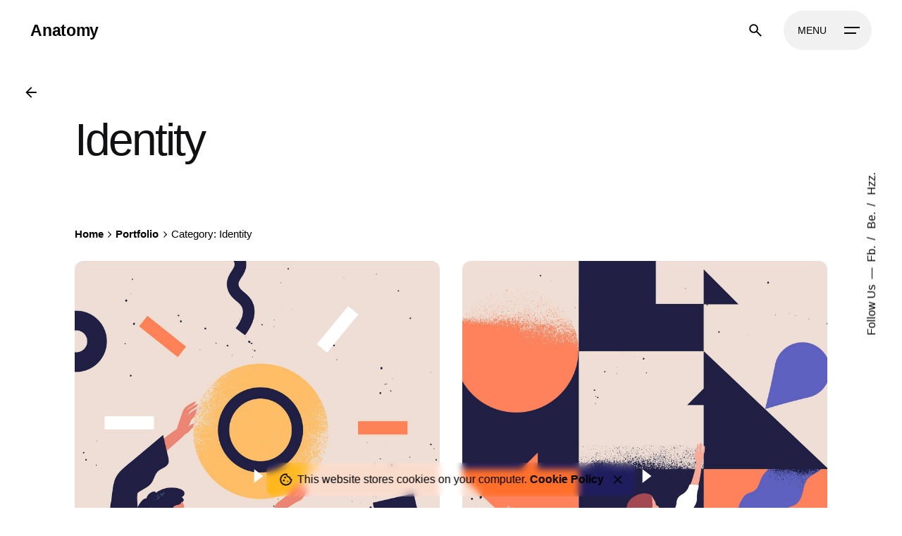

--- FILE ---
content_type: text/html; charset=UTF-8
request_url: https://anatomy.agency/portfolio-category/identity/
body_size: 23885
content:
<!DOCTYPE html><html lang="en-US"><head><script data-no-optimize="1">var litespeed_docref=sessionStorage.getItem("litespeed_docref");litespeed_docref&&(Object.defineProperty(document,"referrer",{get:function(){return litespeed_docref}}),sessionStorage.removeItem("litespeed_docref"));</script> <meta charset="UTF-8"><meta name="viewport" content="width=device-width, initial-scale=1"><title>Identity &#8211; Anatomy</title>
 <script type="litespeed/javascript" data-src="https://www.googletagmanager.com/gtag/js?id=G-H4Q3S7VS5R"></script> <script type="litespeed/javascript">window.dataLayer=window.dataLayer||[];function gtag(){dataLayer.push(arguments)}
gtag('js',new Date());gtag('config','G-H4Q3S7VS5R')</script> <meta name='robots' content='max-image-preview:large' /><link rel="alternate" type="application/rss+xml" title="Anatomy &raquo; Feed" href="https://anatomy.agency/feed/" /><link rel="alternate" type="application/rss+xml" title="Anatomy &raquo; Comments Feed" href="https://anatomy.agency/comments/feed/" /><link rel="alternate" type="application/rss+xml" title="Anatomy &raquo; Identity Portfolio category Feed" href="https://anatomy.agency/portfolio-category/identity/feed/" /><style id='wp-img-auto-sizes-contain-inline-css' type='text/css'>img:is([sizes=auto i],[sizes^="auto," i]){contain-intrinsic-size:3000px 1500px}
/*# sourceURL=wp-img-auto-sizes-contain-inline-css */</style><link data-optimized="2" rel="stylesheet" href="https://anatomy.agency/wp-content/litespeed/css/4b12a2c35ea4fbad0d571f0cc80de12b.css?ver=5ab34" /><style id='classic-theme-styles-inline-css' type='text/css'>/*! This file is auto-generated */
.wp-block-button__link{color:#fff;background-color:#32373c;border-radius:9999px;box-shadow:none;text-decoration:none;padding:calc(.667em + 2px) calc(1.333em + 2px);font-size:1.125em}.wp-block-file__button{background:#32373c;color:#fff;text-decoration:none}
/*# sourceURL=/wp-includes/css/classic-themes.min.css */</style><style id='global-styles-inline-css' type='text/css'>:root{--wp--preset--aspect-ratio--square: 1;--wp--preset--aspect-ratio--4-3: 4/3;--wp--preset--aspect-ratio--3-4: 3/4;--wp--preset--aspect-ratio--3-2: 3/2;--wp--preset--aspect-ratio--2-3: 2/3;--wp--preset--aspect-ratio--16-9: 16/9;--wp--preset--aspect-ratio--9-16: 9/16;--wp--preset--color--black: #000000;--wp--preset--color--cyan-bluish-gray: #abb8c3;--wp--preset--color--white: #ffffff;--wp--preset--color--pale-pink: #f78da7;--wp--preset--color--vivid-red: #cf2e2e;--wp--preset--color--luminous-vivid-orange: #ff6900;--wp--preset--color--luminous-vivid-amber: #fcb900;--wp--preset--color--light-green-cyan: #7bdcb5;--wp--preset--color--vivid-green-cyan: #00d084;--wp--preset--color--pale-cyan-blue: #8ed1fc;--wp--preset--color--vivid-cyan-blue: #0693e3;--wp--preset--color--vivid-purple: #9b51e0;--wp--preset--color--brand-color: #d2b068;--wp--preset--color--beige-dark: #A1824F;--wp--preset--color--dark-strong: #24262B;--wp--preset--color--dark-light: #32353C;--wp--preset--color--grey-strong: #838998;--wp--preset--gradient--vivid-cyan-blue-to-vivid-purple: linear-gradient(135deg,rgb(6,147,227) 0%,rgb(155,81,224) 100%);--wp--preset--gradient--light-green-cyan-to-vivid-green-cyan: linear-gradient(135deg,rgb(122,220,180) 0%,rgb(0,208,130) 100%);--wp--preset--gradient--luminous-vivid-amber-to-luminous-vivid-orange: linear-gradient(135deg,rgb(252,185,0) 0%,rgb(255,105,0) 100%);--wp--preset--gradient--luminous-vivid-orange-to-vivid-red: linear-gradient(135deg,rgb(255,105,0) 0%,rgb(207,46,46) 100%);--wp--preset--gradient--very-light-gray-to-cyan-bluish-gray: linear-gradient(135deg,rgb(238,238,238) 0%,rgb(169,184,195) 100%);--wp--preset--gradient--cool-to-warm-spectrum: linear-gradient(135deg,rgb(74,234,220) 0%,rgb(151,120,209) 20%,rgb(207,42,186) 40%,rgb(238,44,130) 60%,rgb(251,105,98) 80%,rgb(254,248,76) 100%);--wp--preset--gradient--blush-light-purple: linear-gradient(135deg,rgb(255,206,236) 0%,rgb(152,150,240) 100%);--wp--preset--gradient--blush-bordeaux: linear-gradient(135deg,rgb(254,205,165) 0%,rgb(254,45,45) 50%,rgb(107,0,62) 100%);--wp--preset--gradient--luminous-dusk: linear-gradient(135deg,rgb(255,203,112) 0%,rgb(199,81,192) 50%,rgb(65,88,208) 100%);--wp--preset--gradient--pale-ocean: linear-gradient(135deg,rgb(255,245,203) 0%,rgb(182,227,212) 50%,rgb(51,167,181) 100%);--wp--preset--gradient--electric-grass: linear-gradient(135deg,rgb(202,248,128) 0%,rgb(113,206,126) 100%);--wp--preset--gradient--midnight: linear-gradient(135deg,rgb(2,3,129) 0%,rgb(40,116,252) 100%);--wp--preset--font-size--small: 14px;--wp--preset--font-size--medium: 20px;--wp--preset--font-size--large: 17px;--wp--preset--font-size--x-large: 42px;--wp--preset--font-size--extra-small: 13px;--wp--preset--font-size--normal: 15px;--wp--preset--font-size--larger: 20px;--wp--preset--spacing--20: 0.44rem;--wp--preset--spacing--30: 0.67rem;--wp--preset--spacing--40: 1rem;--wp--preset--spacing--50: 1.5rem;--wp--preset--spacing--60: 2.25rem;--wp--preset--spacing--70: 3.38rem;--wp--preset--spacing--80: 5.06rem;--wp--preset--shadow--natural: 6px 6px 9px rgba(0, 0, 0, 0.2);--wp--preset--shadow--deep: 12px 12px 50px rgba(0, 0, 0, 0.4);--wp--preset--shadow--sharp: 6px 6px 0px rgba(0, 0, 0, 0.2);--wp--preset--shadow--outlined: 6px 6px 0px -3px rgb(255, 255, 255), 6px 6px rgb(0, 0, 0);--wp--preset--shadow--crisp: 6px 6px 0px rgb(0, 0, 0);}:where(.is-layout-flex){gap: 0.5em;}:where(.is-layout-grid){gap: 0.5em;}body .is-layout-flex{display: flex;}.is-layout-flex{flex-wrap: wrap;align-items: center;}.is-layout-flex > :is(*, div){margin: 0;}body .is-layout-grid{display: grid;}.is-layout-grid > :is(*, div){margin: 0;}:where(.wp-block-columns.is-layout-flex){gap: 2em;}:where(.wp-block-columns.is-layout-grid){gap: 2em;}:where(.wp-block-post-template.is-layout-flex){gap: 1.25em;}:where(.wp-block-post-template.is-layout-grid){gap: 1.25em;}.has-black-color{color: var(--wp--preset--color--black) !important;}.has-cyan-bluish-gray-color{color: var(--wp--preset--color--cyan-bluish-gray) !important;}.has-white-color{color: var(--wp--preset--color--white) !important;}.has-pale-pink-color{color: var(--wp--preset--color--pale-pink) !important;}.has-vivid-red-color{color: var(--wp--preset--color--vivid-red) !important;}.has-luminous-vivid-orange-color{color: var(--wp--preset--color--luminous-vivid-orange) !important;}.has-luminous-vivid-amber-color{color: var(--wp--preset--color--luminous-vivid-amber) !important;}.has-light-green-cyan-color{color: var(--wp--preset--color--light-green-cyan) !important;}.has-vivid-green-cyan-color{color: var(--wp--preset--color--vivid-green-cyan) !important;}.has-pale-cyan-blue-color{color: var(--wp--preset--color--pale-cyan-blue) !important;}.has-vivid-cyan-blue-color{color: var(--wp--preset--color--vivid-cyan-blue) !important;}.has-vivid-purple-color{color: var(--wp--preset--color--vivid-purple) !important;}.has-black-background-color{background-color: var(--wp--preset--color--black) !important;}.has-cyan-bluish-gray-background-color{background-color: var(--wp--preset--color--cyan-bluish-gray) !important;}.has-white-background-color{background-color: var(--wp--preset--color--white) !important;}.has-pale-pink-background-color{background-color: var(--wp--preset--color--pale-pink) !important;}.has-vivid-red-background-color{background-color: var(--wp--preset--color--vivid-red) !important;}.has-luminous-vivid-orange-background-color{background-color: var(--wp--preset--color--luminous-vivid-orange) !important;}.has-luminous-vivid-amber-background-color{background-color: var(--wp--preset--color--luminous-vivid-amber) !important;}.has-light-green-cyan-background-color{background-color: var(--wp--preset--color--light-green-cyan) !important;}.has-vivid-green-cyan-background-color{background-color: var(--wp--preset--color--vivid-green-cyan) !important;}.has-pale-cyan-blue-background-color{background-color: var(--wp--preset--color--pale-cyan-blue) !important;}.has-vivid-cyan-blue-background-color{background-color: var(--wp--preset--color--vivid-cyan-blue) !important;}.has-vivid-purple-background-color{background-color: var(--wp--preset--color--vivid-purple) !important;}.has-black-border-color{border-color: var(--wp--preset--color--black) !important;}.has-cyan-bluish-gray-border-color{border-color: var(--wp--preset--color--cyan-bluish-gray) !important;}.has-white-border-color{border-color: var(--wp--preset--color--white) !important;}.has-pale-pink-border-color{border-color: var(--wp--preset--color--pale-pink) !important;}.has-vivid-red-border-color{border-color: var(--wp--preset--color--vivid-red) !important;}.has-luminous-vivid-orange-border-color{border-color: var(--wp--preset--color--luminous-vivid-orange) !important;}.has-luminous-vivid-amber-border-color{border-color: var(--wp--preset--color--luminous-vivid-amber) !important;}.has-light-green-cyan-border-color{border-color: var(--wp--preset--color--light-green-cyan) !important;}.has-vivid-green-cyan-border-color{border-color: var(--wp--preset--color--vivid-green-cyan) !important;}.has-pale-cyan-blue-border-color{border-color: var(--wp--preset--color--pale-cyan-blue) !important;}.has-vivid-cyan-blue-border-color{border-color: var(--wp--preset--color--vivid-cyan-blue) !important;}.has-vivid-purple-border-color{border-color: var(--wp--preset--color--vivid-purple) !important;}.has-vivid-cyan-blue-to-vivid-purple-gradient-background{background: var(--wp--preset--gradient--vivid-cyan-blue-to-vivid-purple) !important;}.has-light-green-cyan-to-vivid-green-cyan-gradient-background{background: var(--wp--preset--gradient--light-green-cyan-to-vivid-green-cyan) !important;}.has-luminous-vivid-amber-to-luminous-vivid-orange-gradient-background{background: var(--wp--preset--gradient--luminous-vivid-amber-to-luminous-vivid-orange) !important;}.has-luminous-vivid-orange-to-vivid-red-gradient-background{background: var(--wp--preset--gradient--luminous-vivid-orange-to-vivid-red) !important;}.has-very-light-gray-to-cyan-bluish-gray-gradient-background{background: var(--wp--preset--gradient--very-light-gray-to-cyan-bluish-gray) !important;}.has-cool-to-warm-spectrum-gradient-background{background: var(--wp--preset--gradient--cool-to-warm-spectrum) !important;}.has-blush-light-purple-gradient-background{background: var(--wp--preset--gradient--blush-light-purple) !important;}.has-blush-bordeaux-gradient-background{background: var(--wp--preset--gradient--blush-bordeaux) !important;}.has-luminous-dusk-gradient-background{background: var(--wp--preset--gradient--luminous-dusk) !important;}.has-pale-ocean-gradient-background{background: var(--wp--preset--gradient--pale-ocean) !important;}.has-electric-grass-gradient-background{background: var(--wp--preset--gradient--electric-grass) !important;}.has-midnight-gradient-background{background: var(--wp--preset--gradient--midnight) !important;}.has-small-font-size{font-size: var(--wp--preset--font-size--small) !important;}.has-medium-font-size{font-size: var(--wp--preset--font-size--medium) !important;}.has-large-font-size{font-size: var(--wp--preset--font-size--large) !important;}.has-x-large-font-size{font-size: var(--wp--preset--font-size--x-large) !important;}
:where(.wp-block-post-template.is-layout-flex){gap: 1.25em;}:where(.wp-block-post-template.is-layout-grid){gap: 1.25em;}
:where(.wp-block-term-template.is-layout-flex){gap: 1.25em;}:where(.wp-block-term-template.is-layout-grid){gap: 1.25em;}
:where(.wp-block-columns.is-layout-flex){gap: 2em;}:where(.wp-block-columns.is-layout-grid){gap: 2em;}
:root :where(.wp-block-pullquote){font-size: 1.5em;line-height: 1.6;}
/*# sourceURL=global-styles-inline-css */</style><style id='ohio-style-inline-css' type='text/css'>:root{--clb-color-primary:#d2b068;--clb-link-hover-color:#d1b885;--clb-border-radius:12px;--clb-button-border-radius:22px;--clb-body-font-family:'Instrument Sans', sans-serif;--clb-body-light-mode-font-family:'Instrument Sans', sans-serif;--clb-titles-font-family:'Instrument Sans', sans-serif;--clb-titles-font-weight:500;}.heading .title .highlighted-text{background-image: linear-gradient(rgba(210,176,104,0.5), rgba(210,176,104,0.5));}.content-area a:not(.-unlink):not(.tag),.comment-form a:not(.-unlink):not(.tag),.comment-content a:not(.-unlink):not(.tag),.project-content a:not(.-unlink):not(.tag),.woocommerce-product-details__short-description a:not(.-unlink):not(.tag),.wpb-content-wrapper a:not(.-unlink):not(.tag),.elementor a:not(.-unlink):not(.tag){--clb-link-color:#bf934c;}.blog-item.-layout6:not(.-contained),.blog-item.-layout7:not(.-contained){border-color:rgba(96,96,107,0.65);}/*Custom pricing button*/.pricing-table .button {font-size: 0.85em;font-weight: 600 !important;text-transform: uppercase;}/*Video in footer*/.site-footer .wp-block-video video {max-width: 75%;}/*Custom pricing button*/.pricing-table .button {font-size: 0.85em;font-weight: 600 !important;text-transform: uppercase;}/*Video in footer*/.site-footer .wp-block-video video {max-width: 75%;}.header-wrap.page-container:not(.-full-w){--clb-container-width:1300px;}.hamburger-outer{background-color:rgba(240,240,240,0.9);}.hamburger-nav .menu .mega-menu-item > a{font-weight:300;}@media screen and (max-width: 768px) { .header,.slide-in-overlay{opacity: 0;}}.popup-subscribe .thumbnail{background-color:;background-image:url('https://anatomy.agency/wp-content/uploads/2023/08/oh__demo32__8.jpeg');background-size:cover;background-position:center center;background-repeat:repeat;}.clb-popup.subscribe-popup .close-bar .icon-button .icon,.clb-popup.subscribe-popup.-slide-in .close-bar .icon-button .icon{color:#ffffff;}.page-headline::after{background-color:;}.project:not(.-layout8) .-with-slider .overlay{background-color:1;}.project .video-button:not(.-outlined) .icon-button{background-color:1;}h3{font-weight:400;} @media screen and (min-width:1181px){.site-footer .page-container.-full-w{--clb-container-side-gutter:6vh;}.header:not(.header-sidebar) .header-wrap:not(.page-container),.hamburger-nav .close-bar{padding-left:6vh; padding-right:6vh;}.popup-subscribe{width:400px;}} @media screen and (min-width:769px) and (max-width:1180px){} @media screen and (max-width:768px){}
/*# sourceURL=ohio-style-inline-css */</style> <script type="litespeed/javascript" data-src="https://anatomy.agency/wp-includes/js/jquery/jquery.min.js" id="jquery-core-js"></script> <link rel="EditURI" type="application/rsd+xml" title="RSD" href="https://anatomy.agency/xmlrpc.php?rsd" /><meta name="generator" content="WordPress 6.9" /><meta name="generator" content="Elementor 3.34.1; features: additional_custom_breakpoints; settings: css_print_method-external, google_font-enabled, font_display-auto"><style type="text/css">.recentcomments a{display:inline !important;padding:0 !important;margin:0 !important;}</style><style>.e-con.e-parent:nth-of-type(n+4):not(.e-lazyloaded):not(.e-no-lazyload),
				.e-con.e-parent:nth-of-type(n+4):not(.e-lazyloaded):not(.e-no-lazyload) * {
					background-image: none !important;
				}
				@media screen and (max-height: 1024px) {
					.e-con.e-parent:nth-of-type(n+3):not(.e-lazyloaded):not(.e-no-lazyload),
					.e-con.e-parent:nth-of-type(n+3):not(.e-lazyloaded):not(.e-no-lazyload) * {
						background-image: none !important;
					}
				}
				@media screen and (max-height: 640px) {
					.e-con.e-parent:nth-of-type(n+2):not(.e-lazyloaded):not(.e-no-lazyload),
					.e-con.e-parent:nth-of-type(n+2):not(.e-lazyloaded):not(.e-no-lazyload) * {
						background-image: none !important;
					}
				}</style><meta name="generator" content="Powered by Slider Revolution 6.7.36 - responsive, Mobile-Friendly Slider Plugin for WordPress with comfortable drag and drop interface." /> <script type="litespeed/javascript">function setREVStartSize(e){window.RSIW=window.RSIW===undefined?window.innerWidth:window.RSIW;window.RSIH=window.RSIH===undefined?window.innerHeight:window.RSIH;try{var pw=document.getElementById(e.c).parentNode.offsetWidth,newh;pw=pw===0||isNaN(pw)||(e.l=="fullwidth"||e.layout=="fullwidth")?window.RSIW:pw;e.tabw=e.tabw===undefined?0:parseInt(e.tabw);e.thumbw=e.thumbw===undefined?0:parseInt(e.thumbw);e.tabh=e.tabh===undefined?0:parseInt(e.tabh);e.thumbh=e.thumbh===undefined?0:parseInt(e.thumbh);e.tabhide=e.tabhide===undefined?0:parseInt(e.tabhide);e.thumbhide=e.thumbhide===undefined?0:parseInt(e.thumbhide);e.mh=e.mh===undefined||e.mh==""||e.mh==="auto"?0:parseInt(e.mh,0);if(e.layout==="fullscreen"||e.l==="fullscreen")
newh=Math.max(e.mh,window.RSIH);else{e.gw=Array.isArray(e.gw)?e.gw:[e.gw];for(var i in e.rl)if(e.gw[i]===undefined||e.gw[i]===0)e.gw[i]=e.gw[i-1];e.gh=e.el===undefined||e.el===""||(Array.isArray(e.el)&&e.el.length==0)?e.gh:e.el;e.gh=Array.isArray(e.gh)?e.gh:[e.gh];for(var i in e.rl)if(e.gh[i]===undefined||e.gh[i]===0)e.gh[i]=e.gh[i-1];var nl=new Array(e.rl.length),ix=0,sl;e.tabw=e.tabhide>=pw?0:e.tabw;e.thumbw=e.thumbhide>=pw?0:e.thumbw;e.tabh=e.tabhide>=pw?0:e.tabh;e.thumbh=e.thumbhide>=pw?0:e.thumbh;for(var i in e.rl)nl[i]=e.rl[i]<window.RSIW?0:e.rl[i];sl=nl[0];for(var i in nl)if(sl>nl[i]&&nl[i]>0){sl=nl[i];ix=i}
var m=pw>(e.gw[ix]+e.tabw+e.thumbw)?1:(pw-(e.tabw+e.thumbw))/(e.gw[ix]);newh=(e.gh[ix]*m)+(e.tabh+e.thumbh)}
var el=document.getElementById(e.c);if(el!==null&&el)el.style.height=newh+"px";el=document.getElementById(e.c+"_wrapper");if(el!==null&&el){el.style.height=newh+"px";el.style.display="block"}}catch(e){console.log("Failure at Presize of Slider:"+e)}}</script> </head><body class="archive tax-ohio_portfolio_category term-identity term-19 wp-embed-responsive wp-theme-ohio hfeed ohio-theme-3.5.7 with-header-1 with-left-mobile-hamburger with-post-type_1 with-switcher with-headline with-mobile-switcher with-breadcrumbs links-underline icon-buttons-animation elementor-default elementor-kit-7"><div id="page" class="site"><ul class="elements-bar right -unlist dynamic-typo"><li><div class="social-bar"><ul class="social-bar-holder titles-typo -small-t -unlist vc_hidden-md"><li class="caption">Follow Us</li><li>
<a class="-unlink facebook" href="https://www.facebook.com/colabrio/" target="_blank" rel="nofollow">Fb.                    </a></li><li>
<a class="-unlink behance" href="https://www.facebook.com/colabrio/" target="_blank" rel="nofollow">Be.                    </a></li><li>
<a class="-unlink houzz" href="https://www.facebook.com/colabrio/" target="_blank" rel="nofollow">Hzz.                    </a></li></ul></div></li></ul><a class="skip-link screen-reader-text" href="#main">Skip to content</a><header id="masthead" class="header header-1 hamburger-position-right mobile-hamburger-position-left" data-mobile-header-fixed=true data-fixed-initial-offset=150><div class="header-wrap"><div class="header-wrap-inner"><div class="left-part"><div class="mobile-hamburger -left">
<button class="hamburger-button hamburger-outer" data-js="hamburger" aria-label="Hamburger"><div class="hamburger icon-button" tabindex="0">
<i class="icon"></i></div>
<span class="hamburger-caption">Menu</span>
</button></div><div class="branding">
<a class="branding-title titles-typo -undash -unlink" href="https://anatomy.agency/" rel="home"><div class="logo">
Anatomy</div><div class="logo-sticky">
Anatomy</div><div class="logo-dynamic">
<span class="dark hidden">
Anatomy
</span>
<span class="light hidden">
Anatomy
</span></div>
</a></div></div><div class="right-part"><nav id="site-navigation" class="nav hidden with-counters with-mobile-menu with-highlighted-menu hide-mobile-menu-images hide-mobile-menu-descriptions" data-mobile-menu-second-click-link=""><div class="slide-in-overlay menu-slide-in-overlay"><div class="overlay"></div><div class="close-bar">
<button class="icon-button -overlay-button" data-js="close-popup" aria-label="Close">
<i class="icon">
<svg class="default" width="14" height="14" viewBox="0 0 14 14" fill="none" xmlns="http://www.w3.org/2000/svg">
<path d="M14 1.41L12.59 0L7 5.59L1.41 0L0 1.41L5.59 7L0 12.59L1.41 14L7 8.41L12.59 14L14 12.59L8.41 7L14 1.41Z"></path>
</svg>
</i>
</button>
<button class="icon-button search-global" data-js="open-search" aria-label="Search">
<i class="icon">
<svg class="default" xmlns="http://www.w3.org/2000/svg" height="24" viewBox="0 -960 960 960" width="24"><path d="m779-128.5-247.979-248Q501.5-352.5 463-339.25T381.658-326q-106.132 0-179.645-73.454t-73.513-179.5Q128.5-685 201.954-758.5q73.454-73.5 179.5-73.5T561-758.487q73.5 73.513 73.5 179.645 0 42.842-13.5 81.592T584-429l248 247.5-53 53ZM381.5-401q74.5 0 126.25-51.75T559.5-579q0-74.5-51.75-126.25T381.5-757q-74.5 0-126.25 51.75T203.5-579q0 74.5 51.75 126.25T381.5-401Z"/></svg>
</i>
</button></div><div class="holder"><div id="mega-menu-wrap" class="nav-container"><ul id="menu-primary" class="menu"><li id="nav-menu-item-245898-696b204c08eea" class="mega-menu-item nav-item menu-item-depth-0 "><a href="https://Blahblah.com" class="menu-link -undash -unlink main-menu-link item-title"><span>Resources</span></a></li></ul><ul id="mobile-menu" class="mobile-menu menu"><li id="nav-menu-item-245898-696b204c098bb" class="mega-menu-item nav-item menu-item-depth-0 "><a href="https://Blahblah.com" class="menu-link -undash -unlink main-menu-link item-title"><span>Resources</span></a></li></ul></div><div class="copyright"><p>© 2016-2026 <a href="http://clbthemes.com" target="_blank">Colabrio</a>. All rights reserved&nbsp;&nbsp;|&nbsp;&nbsp;<a target="_blank" href="https://themeforest.net/item/ohio-creative-wordpress-theme/25193838"><b>Purchase</b></a></p><p><a href="http://clbthemes.com" target="_blank">Security</a> | <a href="http://clbthemes.com" target="_blank">Privacy &amp; Cookie Policy</a> | <a href="http://clbthemes.com" target="_blank">Terms of Service</a></p></div></div><div class="social-bar"><ul class="social-bar-holder titles-typo -small-t -unlist vc_hidden-md"><li class="caption">Follow Us</li><li>
<a class="-unlink facebook" href="https://www.facebook.com/colabrio/" target="_blank" rel="nofollow">Fb.                    </a></li><li>
<a class="-unlink behance" href="https://www.facebook.com/colabrio/" target="_blank" rel="nofollow">Be.                    </a></li><li>
<a class="-unlink houzz" href="https://www.facebook.com/colabrio/" target="_blank" rel="nofollow">Hzz.                    </a></li></ul></div></div></nav><ul class="menu-optional -unlist"><li class="icon-button-holder vc_hidden-xs">
<button class="icon-button search-global" data-js="open-search" aria-label="Search">
<i class="icon">
<svg class="default" xmlns="http://www.w3.org/2000/svg" height="24" viewBox="0 -960 960 960" width="24"><path d="m779-128.5-247.979-248Q501.5-352.5 463-339.25T381.658-326q-106.132 0-179.645-73.454t-73.513-179.5Q128.5-685 201.954-758.5q73.454-73.5 179.5-73.5T561-758.487q73.5 73.513 73.5 179.645 0 42.842-13.5 81.592T584-429l248 247.5-53 53ZM381.5-401q74.5 0 126.25-51.75T559.5-579q0-74.5-51.75-126.25T381.5-757q-74.5 0-126.25 51.75T203.5-579q0 74.5 51.75 126.25T381.5-401Z"/></svg>
</i>
</button></li></ul><div class="desktop-hamburger -right">
<button class="hamburger-button hamburger-outer" data-js="hamburger" aria-label="Hamburger"><div class="hamburger icon-button" tabindex="0">
<i class="icon"></i></div>
<span class="hamburger-caption">Menu</span>
</button></div></div></div></div></header><div class="clb-popup hamburger-nav type3"><div class="close-bar -flex-just-end">
<button class="icon-button -light" data-js="close-hamburger-menu" aria-label="Close">
<i class="icon">
<svg class="default" width="14" height="14" viewBox="0 0 14 14" fill="none" xmlns="http://www.w3.org/2000/svg">
<path d="M14 1.41L12.59 0L7 5.59L1.41 0L0 1.41L5.59 7L0 12.59L1.41 14L7 8.41L12.59 14L14 12.59L8.41 7L14 1.41Z"></path>
</svg>
</i>
</button></div><div class="page-container"><div class="hamburger-nav-holder"><ul id="secondary-menu" class="menu"><li id="nav-menu-item-245898-696b204c0ce4f" class="mega-menu-item nav-item menu-item-depth-0 "><a href="https://Blahblah.com" class="menu-link -undash -unlink main-menu-link item-title"><span>Resources</span></a></li></ul></div><div class="hamburger-nav-details"><div class="details-column">
<b>Get In Touch</b><br> 541 Melville Ave, Palo Alto, CA 94301,<br> ask@ohio.clbthemes.com<br> Ph: +1.831.705.5448</div><div class="details-column">
<b>Work Inquiries</b><br> work@ohio.clbthemes.com<br> Ph: +1.831.306.6725</div><div class="details-column social-networks ">
<a href="https://www.facebook.com/colabrio/" target="_blank" rel="nofollow" aria-label="facebook" class="network -unlink facebook">                <i class="fa-brands fa-facebook-f"></i>
</a><a href="https://www.facebook.com/colabrio/" target="_blank" rel="nofollow" aria-label="behance" class="network -unlink behance">                <i class="fa-brands fa-behance"></i>
</a><a href="https://www.facebook.com/colabrio/" target="_blank" rel="nofollow" aria-label="houzz" class="network -unlink houzz">                <i class="fa-brands fa-houzz"></i>
</a></div></div></div></div><div id="content" class="site-content" data-mobile-menu-resolution="768"><div class="page-headline without-cap subheader_excluded -left">
<a href="" class="back-link dynamic-typo -unlink vc_hidden-md vc_hidden-sm vc_hidden-xs">
<button class="icon-button" aria-controls="site-navigation" aria-label="Back">
<i class="icon">
<svg class="default" xmlns="http://www.w3.org/2000/svg" height="24" viewBox="0 -960 960 960" width="24"><path d="M314-442.5 533.5-223 480-170 170-480l310-310 53.5 53L314-517.5h476v75H314Z"/></svg>
</i>
</button>
<span class="caption">
Back    </span>
</a><div class="bg-image"></div><div class="holder"><div class="page-container"><div class="animated-holder"><div class="headline-meta"></div><h1 class="title">Identity</h1></div></div></div></div><div class="page-container"><div class="breadcrumb-holder"><nav aria-label="breadcrumb"><ol class="breadcrumb -flex -flex-align-center -flex-just-start -flex-wrap -unlist" itemscope itemtype="http://schema.org/BreadcrumbList"><li class="breadcrumb-item" itemprop="itemListElement" itemscope itemtype="http://schema.org/ListItem"><a itemprop="item" class="-unlink" href="https://anatomy.agency/"><span itemprop="name">Home</span></a><svg class="default" width="5" height="9" viewBox="0 0 9 16" fill="none" xmlns="http://www.w3.org/2000/svg"><path d="M0 14.5697L1.36504 16L9 8L1.36504 0L0 1.4303L6.26992 8L0 14.5697V14.5697Z"></path></svg><meta itemprop="position" content="1" /></li><li class="breadcrumb-item" itemprop="itemListElement" itemscope itemtype="http://schema.org/ListItem"><a itemprop="item" class="-unlink" href=""><span itemprop="name">Portfolio</span></a><svg class="default" width="5" height="9" viewBox="0 0 9 16" fill="none" xmlns="http://www.w3.org/2000/svg"><path d="M0 14.5697L1.36504 16L9 8L1.36504 0L0 1.4303L6.26992 8L0 14.5697V14.5697Z"></path></svg><meta itemprop="position" content="2" /></li><li class="breadcrumb-item" itemprop="itemListElement" itemscope itemtype="http://schema.org/ListItem"><span itemprop="name" class="active">Category: Identity</span><meta itemprop="position" content="3" /></li></ol></nav></div></div><div class="page-container bottom-offset"><div id="primary" class="page-content content-area"><main id="main" class="site-main"><div class="vc_row portfolio-grid ohio-masonry grid_2" data-lazy-container="posts"><div class="vc_col-lg-6 vc_col-md-6 vc_col-xs-12 masonry-block grid-item"  data-lazy-item="" data-lazy-scope="posts"><div class="portfolio-item card -layout2"   data-portfolio-popup="ohio-lightbox-696b204c2053b"><div class="image-holder">
<a class="-unlink" href="https://anatomy.agency/project/space-campaign-elementor/"  data-cursor-class="cursor-link">
<img data-lazyloaded="1" src="[data-uri]" width="1600" height="1882" class="portfolio-archive-image" data-src="https://anatomy.agency/wp-content/uploads/2021/11/fTwlsI2e-oh__img9.jpeg" alt="Space Campaign"><div class="overlay"></div>
</a><div class="overlay-details -top -fade-down">
<button class="icon-button -light btn-lightbox" data-js="open-project-lightbox" aria-label="Open">
<i class="icon">
<svg class="default" width="18" height="18" viewBox="0 0 18 18" fill="none" xmlns="http://www.w3.org/2000/svg"><path d="M0 2V6H2V2H6V0H2C0.9 0 0 0.9 0 2ZM2 12H0V16C0 17.1 0.9 18 2 18H6V16H2V12ZM16 16H12V18H16C17.1 18 18 17.1 18 16V12H16V16ZM16 0H12V2H16V6H18V2C18 0.9 17.1 0 16 0Z"></path></svg>
</i>
</button></div><div class="video-button -animation open-popup" data-video="https://player.vimeo.com/video/356065748?&#038;controls=1&#038;muted=1&#038;autoplay=1&#038;title=1&#038;byline=1&#038;#t=31s">
<button class="icon-button" aria-label="Play">
<i class="icon">
<svg class="default" width="13" height="20" viewBox="0 0 13 20" fill="none" xmlns="http://www.w3.org/2000/svg"><path d="M0 20L13 10L0 0V20Z"></path></svg>
</i>
</button></div><div class="overlay-details"><div class="heading"><h4 class="title ">
Space Campaign</h4></div></div></div></div></div><div class="vc_col-lg-6 vc_col-md-6 vc_col-xs-12 masonry-block grid-item"  data-lazy-item="" data-lazy-scope="posts"><div class="portfolio-item card -layout2"   data-portfolio-popup="ohio-lightbox-696b204c2451a"><div class="image-holder">
<a class="-unlink" href="https://anatomy.agency/project/grafico-scenic-elementor/"  data-cursor-class="cursor-link">
<img data-lazyloaded="1" src="[data-uri]" width="1600" height="1882" class="portfolio-archive-image" data-src="https://anatomy.agency/wp-content/uploads/2021/11/MeKCvxP5-oh__img34.1.jpeg" alt="Gráfico Scenic"><div class="overlay"></div>
</a><div class="overlay-details -top -fade-down">
<button class="icon-button -light btn-lightbox" data-js="open-project-lightbox" aria-label="Open">
<i class="icon">
<svg class="default" width="18" height="18" viewBox="0 0 18 18" fill="none" xmlns="http://www.w3.org/2000/svg"><path d="M0 2V6H2V2H6V0H2C0.9 0 0 0.9 0 2ZM2 12H0V16C0 17.1 0.9 18 2 18H6V16H2V12ZM16 16H12V18H16C17.1 18 18 17.1 18 16V12H16V16ZM16 0H12V2H16V6H18V2C18 0.9 17.1 0 16 0Z"></path></svg>
</i>
</button></div><div class="video-button -animation open-popup" data-video="https://player.vimeo.com/video/356065748?&#038;controls=1&#038;muted=1&#038;autoplay=1&#038;title=1&#038;byline=1&#038;#t=31s">
<button class="icon-button" aria-label="Play">
<i class="icon">
<svg class="default" width="13" height="20" viewBox="0 0 13 20" fill="none" xmlns="http://www.w3.org/2000/svg"><path d="M0 20L13 10L0 0V20Z"></path></svg>
</i>
</button></div><div class="overlay-details"><div class="heading"><h4 class="title ">
Gráfico Scenic</h4></div></div></div></div></div><div class="vc_col-lg-6 vc_col-md-6 vc_col-xs-12 masonry-block grid-item"  data-lazy-item="" data-lazy-scope="posts"><div class="portfolio-item card -layout2"   data-portfolio-popup="ohio-lightbox-696b204c26fc5"><div class="image-holder">
<a class="-unlink" href="https://anatomy.agency/project/stickers-pack-elementor/"  data-cursor-class="cursor-link">
<img data-lazyloaded="1" src="[data-uri]" width="1600" height="1882" class="portfolio-archive-image" data-src="https://anatomy.agency/wp-content/uploads/2021/11/ZRJlKIPg-project__01.jpeg" alt="Stickers Pack"><div class="overlay"></div>
</a><div class="overlay-details -top -fade-down">
<button class="icon-button -light btn-lightbox" data-js="open-project-lightbox" aria-label="Open">
<i class="icon">
<svg class="default" width="18" height="18" viewBox="0 0 18 18" fill="none" xmlns="http://www.w3.org/2000/svg"><path d="M0 2V6H2V2H6V0H2C0.9 0 0 0.9 0 2ZM2 12H0V16C0 17.1 0.9 18 2 18H6V16H2V12ZM16 16H12V18H16C17.1 18 18 17.1 18 16V12H16V16ZM16 0H12V2H16V6H18V2C18 0.9 17.1 0 16 0Z"></path></svg>
</i>
</button></div><div class="video-button -animation open-popup" data-video="https://player.vimeo.com/video/356065748?&#038;controls=1&#038;muted=1&#038;autoplay=1&#038;title=1&#038;byline=1&#038;#t=31s">
<button class="icon-button" aria-label="Play">
<i class="icon">
<svg class="default" width="13" height="20" viewBox="0 0 13 20" fill="none" xmlns="http://www.w3.org/2000/svg"><path d="M0 20L13 10L0 0V20Z"></path></svg>
</i>
</button></div><div class="overlay-details"><div class="heading"><h4 class="title ">
Stickers Pack</h4></div></div></div></div></div><div class="vc_col-lg-6 vc_col-md-6 vc_col-xs-12 masonry-block grid-item"  data-lazy-item="" data-lazy-scope="posts"><div class="portfolio-item card -layout2"   data-portfolio-popup="ohio-lightbox-696b204c296ae"><div class="image-holder">
<a class="-unlink" href="https://anatomy.agency/project/stickers-pack-elementor-2/"  data-cursor-class="cursor-link">
<img data-lazyloaded="1" src="[data-uri]" width="1920" height="1440" class="portfolio-archive-image" data-src="https://anatomy.agency/wp-content/uploads/2021/11/oh__demo31__1-1920x1440.jpeg" alt="Stickers Pack"><div class="overlay"></div>
</a><div class="overlay-details -top -fade-down">
<button class="icon-button -light btn-lightbox" data-js="open-project-lightbox" aria-label="Open">
<i class="icon">
<svg class="default" width="18" height="18" viewBox="0 0 18 18" fill="none" xmlns="http://www.w3.org/2000/svg"><path d="M0 2V6H2V2H6V0H2C0.9 0 0 0.9 0 2ZM2 12H0V16C0 17.1 0.9 18 2 18H6V16H2V12ZM16 16H12V18H16C17.1 18 18 17.1 18 16V12H16V16ZM16 0H12V2H16V6H18V2C18 0.9 17.1 0 16 0Z"></path></svg>
</i>
</button></div><div class="video-button -animation open-popup" data-video="https://www.youtube.com/embed/t67_zAg5vvI?&#038;controls=1&#038;start=0&#038;mute=1&#038;autoplay=1&#038;rel=0">
<button class="icon-button" aria-label="Play">
<i class="icon">
<svg class="default" width="13" height="20" viewBox="0 0 13 20" fill="none" xmlns="http://www.w3.org/2000/svg"><path d="M0 20L13 10L0 0V20Z"></path></svg>
</i>
</button></div><div class="overlay-details"><div class="heading"><h4 class="title ">
Stickers Pack</h4></div></div></div></div></div><div class="vc_col-lg-6 vc_col-md-6 vc_col-xs-12 masonry-block grid-item"  data-lazy-item="" data-lazy-scope="posts"><div class="portfolio-item card -layout2"   data-portfolio-popup="ohio-lightbox-696b204c2c977"><div class="image-holder">
<a class="-unlink" href="https://anatomy.agency/project/bright-papers-elementor/"  data-cursor-class="cursor-link">
<img data-lazyloaded="1" src="[data-uri]" width="1920" height="1494" class="portfolio-archive-image" data-src="https://anatomy.agency/wp-content/uploads/2022/04/oh__demo31_11-1920x1494.jpeg" alt="Bright Papers"><div class="overlay"></div>
</a><div class="overlay-details -top -fade-down">
<button class="icon-button -light btn-lightbox" data-js="open-project-lightbox" aria-label="Open">
<i class="icon">
<svg class="default" width="18" height="18" viewBox="0 0 18 18" fill="none" xmlns="http://www.w3.org/2000/svg"><path d="M0 2V6H2V2H6V0H2C0.9 0 0 0.9 0 2ZM2 12H0V16C0 17.1 0.9 18 2 18H6V16H2V12ZM16 16H12V18H16C17.1 18 18 17.1 18 16V12H16V16ZM16 0H12V2H16V6H18V2C18 0.9 17.1 0 16 0Z"></path></svg>
</i>
</button></div><div class="video-button -animation open-popup" data-video="https://www.youtube.com/embed/t67_zAg5vvI?&#038;controls=1&#038;start=0&#038;mute=1&#038;autoplay=1&#038;rel=0">
<button class="icon-button" aria-label="Play">
<i class="icon">
<svg class="default" width="13" height="20" viewBox="0 0 13 20" fill="none" xmlns="http://www.w3.org/2000/svg"><path d="M0 20L13 10L0 0V20Z"></path></svg>
</i>
</button></div><div class="overlay-details"><div class="heading"><h4 class="title ">
Bright Papers</h4></div></div></div></div></div><div class="vc_col-lg-6 vc_col-md-6 vc_col-xs-12 masonry-block grid-item"  data-lazy-item="" data-lazy-scope="posts"><div class="portfolio-item card -layout2"   data-portfolio-popup="ohio-lightbox-696b204c2fc49"><div class="image-holder">
<a class="-unlink" href="https://anatomy.agency/project/worlds-relays-elementor/"  data-cursor-class="cursor-link">
<img data-lazyloaded="1" src="[data-uri]" width="1600" height="1882" class="portfolio-archive-image" data-src="https://anatomy.agency/wp-content/uploads/2022/04/oh__img35.jpeg" alt="World’s Relays"><div class="overlay"></div>
</a><div class="overlay-details -top -fade-down">
<button class="icon-button -light btn-lightbox" data-js="open-project-lightbox" aria-label="Open">
<i class="icon">
<svg class="default" width="18" height="18" viewBox="0 0 18 18" fill="none" xmlns="http://www.w3.org/2000/svg"><path d="M0 2V6H2V2H6V0H2C0.9 0 0 0.9 0 2ZM2 12H0V16C0 17.1 0.9 18 2 18H6V16H2V12ZM16 16H12V18H16C17.1 18 18 17.1 18 16V12H16V16ZM16 0H12V2H16V6H18V2C18 0.9 17.1 0 16 0Z"></path></svg>
</i>
</button></div><div class="video-button -animation open-popup" data-video="https://www.youtube.com/embed/t67_zAg5vvI?&#038;controls=1&#038;start=0&#038;mute=1&#038;autoplay=1&#038;rel=0">
<button class="icon-button" aria-label="Play">
<i class="icon">
<svg class="default" width="13" height="20" viewBox="0 0 13 20" fill="none" xmlns="http://www.w3.org/2000/svg"><path d="M0 20L13 10L0 0V20Z"></path></svg>
</i>
</button></div><div class="overlay-details"><div class="heading"><h4 class="title ">
World’s Relays</h4></div></div></div></div></div><div class="vc_col-lg-6 vc_col-md-6 vc_col-xs-12 masonry-block grid-item"  data-lazy-item="" data-lazy-scope="posts"><div class="portfolio-item card -layout2"   data-portfolio-popup="ohio-lightbox-696b204c32978"><div class="image-holder">
<a class="-unlink" href="https://anatomy.agency/project/diseno-grafico-elementor-2/"  data-cursor-class="cursor-link">
<img data-lazyloaded="1" src="[data-uri]" width="1920" height="1920" class="portfolio-archive-image" data-src="https://anatomy.agency/wp-content/uploads/2022/04/oh__demo31_10-1920x1920.jpeg" alt="Diseño Gráfico"><div class="overlay"></div>
</a><div class="overlay-details -top -fade-down">
<button class="icon-button -light btn-lightbox" data-js="open-project-lightbox" aria-label="Open">
<i class="icon">
<svg class="default" width="18" height="18" viewBox="0 0 18 18" fill="none" xmlns="http://www.w3.org/2000/svg"><path d="M0 2V6H2V2H6V0H2C0.9 0 0 0.9 0 2ZM2 12H0V16C0 17.1 0.9 18 2 18H6V16H2V12ZM16 16H12V18H16C17.1 18 18 17.1 18 16V12H16V16ZM16 0H12V2H16V6H18V2C18 0.9 17.1 0 16 0Z"></path></svg>
</i>
</button></div><div class="video-button -animation open-popup" data-video="https://www.youtube.com/embed/t67_zAg5vvI?&#038;controls=1&#038;start=0&#038;mute=1&#038;autoplay=1&#038;rel=0">
<button class="icon-button" aria-label="Play">
<i class="icon">
<svg class="default" width="13" height="20" viewBox="0 0 13 20" fill="none" xmlns="http://www.w3.org/2000/svg"><path d="M0 20L13 10L0 0V20Z"></path></svg>
</i>
</button></div><div class="overlay-details"><div class="heading"><h4 class="title ">
Diseño Gráfico</h4></div></div></div></div></div><div class="vc_col-lg-6 vc_col-md-6 vc_col-xs-12 masonry-block grid-item"  data-lazy-item="" data-lazy-scope="posts"><div class="portfolio-item card -layout2"   data-portfolio-popup="ohio-lightbox-696b204c365ff"><div class="image-holder">
<a class="-unlink" href="https://anatomy.agency/project/stickers-pack-elementor-3/"  data-cursor-class="cursor-link">
<img data-lazyloaded="1" src="[data-uri]" width="1600" height="1882" class="portfolio-archive-image" data-src="https://anatomy.agency/wp-content/uploads/2021/12/project__01.jpeg" alt="Stickers Pack"><div class="overlay"></div>
</a><div class="overlay-details -top -fade-down">
<button class="icon-button -light btn-lightbox" data-js="open-project-lightbox" aria-label="Open">
<i class="icon">
<svg class="default" width="18" height="18" viewBox="0 0 18 18" fill="none" xmlns="http://www.w3.org/2000/svg"><path d="M0 2V6H2V2H6V0H2C0.9 0 0 0.9 0 2ZM2 12H0V16C0 17.1 0.9 18 2 18H6V16H2V12ZM16 16H12V18H16C17.1 18 18 17.1 18 16V12H16V16ZM16 0H12V2H16V6H18V2C18 0.9 17.1 0 16 0Z"></path></svg>
</i>
</button></div><div class="video-button -animation open-popup" data-video="https://www.youtube.com/embed/t67_zAg5vvI?&#038;controls=1&#038;start=0&#038;mute=1&#038;autoplay=1&#038;rel=0">
<button class="icon-button" aria-label="Play">
<i class="icon">
<svg class="default" width="13" height="20" viewBox="0 0 13 20" fill="none" xmlns="http://www.w3.org/2000/svg"><path d="M0 20L13 10L0 0V20Z"></path></svg>
</i>
</button></div><div class="overlay-details"><div class="heading"><h4 class="title ">
Stickers Pack</h4></div></div></div></div></div><div class="vc_col-lg-6 vc_col-md-6 vc_col-xs-12 masonry-block grid-item"  data-lazy-item="" data-lazy-scope="posts"><div class="portfolio-item card -layout2"   data-portfolio-popup="ohio-lightbox-696b204c38369"><div class="image-holder">
<a class="-unlink" href="https://anatomy.agency/project/diseno-grafico-elementor-3/"  data-cursor-class="cursor-link">
<img data-lazyloaded="1" src="[data-uri]" width="1920" height="1076" class="portfolio-archive-image" data-src="https://anatomy.agency/wp-content/uploads/2021/12/oh__img25-1920x1076.jpeg" alt="Diseño Gráfico"><div class="overlay"></div>
</a><div class="overlay-details -top -fade-down">
<button class="icon-button -light btn-lightbox" data-js="open-project-lightbox" aria-label="Open">
<i class="icon">
<svg class="default" width="18" height="18" viewBox="0 0 18 18" fill="none" xmlns="http://www.w3.org/2000/svg"><path d="M0 2V6H2V2H6V0H2C0.9 0 0 0.9 0 2ZM2 12H0V16C0 17.1 0.9 18 2 18H6V16H2V12ZM16 16H12V18H16C17.1 18 18 17.1 18 16V12H16V16ZM16 0H12V2H16V6H18V2C18 0.9 17.1 0 16 0Z"></path></svg>
</i>
</button></div><div class="overlay-details"><div class="heading"><h4 class="title ">
Diseño Gráfico</h4></div></div></div></div></div><div class="vc_col-lg-6 vc_col-md-6 vc_col-xs-12 masonry-block grid-item"  data-lazy-item="" data-lazy-scope="posts"><div class="portfolio-item card -layout2"   data-portfolio-popup="ohio-lightbox-696b204c3ad6e"><div class="image-holder">
<a class="-unlink" href="https://anatomy.agency/project/bright-captive-elementor/"  data-cursor-class="cursor-link">
<img data-lazyloaded="1" src="[data-uri]" width="1600" height="1882" class="portfolio-archive-image" data-src="https://anatomy.agency/wp-content/uploads/2021/12/oh__img30.jpeg" alt="Bright Captive"><div class="overlay"></div>
</a><div class="overlay-details -top -fade-down">
<button class="icon-button -light btn-lightbox" data-js="open-project-lightbox" aria-label="Open">
<i class="icon">
<svg class="default" width="18" height="18" viewBox="0 0 18 18" fill="none" xmlns="http://www.w3.org/2000/svg"><path d="M0 2V6H2V2H6V0H2C0.9 0 0 0.9 0 2ZM2 12H0V16C0 17.1 0.9 18 2 18H6V16H2V12ZM16 16H12V18H16C17.1 18 18 17.1 18 16V12H16V16ZM16 0H12V2H16V6H18V2C18 0.9 17.1 0 16 0Z"></path></svg>
</i>
</button></div><div class="overlay-details"><div class="heading"><h4 class="title ">
Bright Captive</h4></div></div></div></div></div><div class="vc_col-lg-6 vc_col-md-6 vc_col-xs-12 masonry-block grid-item"  data-lazy-item="" data-lazy-scope="posts"><div class="portfolio-item card -layout2"   data-portfolio-popup="ohio-lightbox-696b204c3db9d"><div class="image-holder">
<a class="-unlink" href="https://anatomy.agency/project/dinamica-elementor/"  data-cursor-class="cursor-link">
<img data-lazyloaded="1" src="[data-uri]" width="1600" height="1882" class="portfolio-archive-image" data-src="https://anatomy.agency/wp-content/uploads/2021/12/oh__img26.jpeg" alt="Dinámica"><div class="overlay"></div>
</a><div class="overlay-details -top -fade-down">
<button class="icon-button -light btn-lightbox" data-js="open-project-lightbox" aria-label="Open">
<i class="icon">
<svg class="default" width="18" height="18" viewBox="0 0 18 18" fill="none" xmlns="http://www.w3.org/2000/svg"><path d="M0 2V6H2V2H6V0H2C0.9 0 0 0.9 0 2ZM2 12H0V16C0 17.1 0.9 18 2 18H6V16H2V12ZM16 16H12V18H16C17.1 18 18 17.1 18 16V12H16V16ZM16 0H12V2H16V6H18V2C18 0.9 17.1 0 16 0Z"></path></svg>
</i>
</button></div><div class="video-button -animation open-popup" data-video="https://www.youtube.com/embed/t67_zAg5vvI?&#038;controls=1&#038;start=0&#038;mute=1&#038;autoplay=1&#038;rel=0">
<button class="icon-button" aria-label="Play">
<i class="icon">
<svg class="default" width="13" height="20" viewBox="0 0 13 20" fill="none" xmlns="http://www.w3.org/2000/svg"><path d="M0 20L13 10L0 0V20Z"></path></svg>
</i>
</button></div><div class="overlay-details"><div class="heading"><h4 class="title ">
Dinámica</h4></div></div></div></div></div><div class="vc_col-lg-6 vc_col-md-6 vc_col-xs-12 masonry-block grid-item"  data-lazy-item="" data-lazy-scope="posts"><div class="portfolio-item card -layout2"   data-portfolio-popup="ohio-lightbox-696b204c4149f"><div class="image-holder">
<a class="-unlink" href="https://anatomy.agency/project/credit-bank-elementor/"  data-cursor-class="cursor-link">
<img data-lazyloaded="1" src="[data-uri]" width="1600" height="1882" class="portfolio-archive-image" data-src="https://anatomy.agency/wp-content/uploads/2021/12/oh__img31.jpeg" alt="Credit Bánk"><div class="overlay"></div>
</a><div class="overlay-details -top -fade-down">
<button class="icon-button -light btn-lightbox" data-js="open-project-lightbox" aria-label="Open">
<i class="icon">
<svg class="default" width="18" height="18" viewBox="0 0 18 18" fill="none" xmlns="http://www.w3.org/2000/svg"><path d="M0 2V6H2V2H6V0H2C0.9 0 0 0.9 0 2ZM2 12H0V16C0 17.1 0.9 18 2 18H6V16H2V12ZM16 16H12V18H16C17.1 18 18 17.1 18 16V12H16V16ZM16 0H12V2H16V6H18V2C18 0.9 17.1 0 16 0Z"></path></svg>
</i>
</button></div><div class="video-button -animation open-popup" data-video="https://www.youtube.com/embed/t67_zAg5vvI?&#038;controls=1&#038;start=0&#038;mute=1&#038;autoplay=1&#038;rel=0">
<button class="icon-button" aria-label="Play">
<i class="icon">
<svg class="default" width="13" height="20" viewBox="0 0 13 20" fill="none" xmlns="http://www.w3.org/2000/svg"><path d="M0 20L13 10L0 0V20Z"></path></svg>
</i>
</button></div><div class="overlay-details"><div class="heading"><h4 class="title ">
Credit Bánk</h4></div></div></div></div></div></div><div class="pagination-standard"><ul class="pagination -default -unlist"><li class="page-item"><a href="https://anatomy.agency/portfolio-category/identity/" class="page-link button -unlink -pagination -default" aria-label="Page">1</a></li><li class="page-item"><a href="https://anatomy.agency/portfolio-category/identity/page/2/" class="page-link button -unlink -pagination -default -flat" aria-label="Page">2</a></li><li class="page-item"><a href="https://anatomy.agency/portfolio-category/identity/page/3/" class="page-link button -unlink -pagination -default -flat" aria-label="Page">3</a></li><li class="page-item"><a href="https://anatomy.agency/portfolio-category/identity/page/2/" class="page-link button -unlink -pagination -flat" aria-label="Next"><i class="icon">
<svg class="default" xmlns="http://www.w3.org/2000/svg" height="24" viewBox="0 -960 960 960" width="24"><path d="M646-442.5H170v-75h476L426.5-737l53.5-53 310 310-310 310-53.5-53L646-442.5Z"/></svg>
</i></a></li></ul></div></main></div></div></div><footer id="colophon" class="site-footer clb__light_section"><div class="page-container -full-w"><div class="widgets vc_row"><div class="vc_col-md-3 vc_col-sm-6 widgets-column"><ul><li id="ohio_widget_logo-1" class="widget widget_ohio_widget_logo"><div class="branding"><div class="logo ">
<a class="-unlink" href="https://anatomy.agency/"><h3 class="title text-left">Anatomy</h3>
</a></div></div></li><li id="block-7" class="widget widget_block"><strong><a target="_blank" href="https://www.facebook.com/colabrio/">Fb.</a>&nbsp;/&nbsp;&nbsp;<a target="_blank" href="https://www.facebook.com/colabrio/">Ig.</a>&nbsp;&nbsp;/&nbsp;&nbsp; <a target="_blank" href="https://www.facebook.com/colabrio/">Tw.</a>&nbsp;&nbsp;/&nbsp;&nbsp; <a target="_blank" href="https://www.facebook.com/colabrio/">Be.</a></strong></li><li id="block-29" class="widget widget_block widget_media_video"><figure class="wp-block-video"><video height="1080" style="aspect-ratio: 1920 / 1080;" width="1920" controls src="https://anatomy.agency/wp-content/uploads/2023/08/1103733371-hd.mov"></video></figure></li></ul></div><div class="vc_col-md-3 vc_col-sm-6 widgets-column"><ul><li id="custom_html-3" class="widget_text widget widget_custom_html"><h3 class="title widget-title">Rotterdam</h3><div class="textwidget custom-html-widget"><b>Ohio Digital Media LTD.</b><br class="vc_hidden-xs">
Graaf Florisstraat 22A,<br class="vc_hidden-xs">
3021 CH Rotterdam<br class="vc_hidden-xs">
Netherlands</div></li><li id="custom_html-4" class="widget_text widget widget_custom_html"><h3 class="title widget-title">Barcelona</h3><div class="textwidget custom-html-widget"><b>Ohio Digital LTD.</b><br class="vc_hidden-xs">
365 Gran Via de Corts<br class="vc_hidden-xs">
Catalanes, BA 08015</div></li><li id="block-25" class="widget widget_block">&nbsp;</li></ul></div><div class="vc_col-md-3 vc_col-sm-6 widgets-column"><ul><li id="block-10" class="widget widget_block"><h3 class="title widget-title">Work inquiries</h3>Interested in working with us?<br class="vc_hidden-xs">
<b><a href="mailto:hello@clbthemes.com">hello@clbthemes.com</a></b></li><li id="block-11" class="widget widget_block"><h3 class="title widget-title">Career</h3>Looking for a job opportunity?<br class="vc_hidden-xs">
<b><a href="#">See open positions</a></b></li></ul></div><div class="vc_col-md-3 vc_col-sm-6 widgets-column"><ul><li id="block-28" class="widget widget_block"><h3 style="font-size: 24px;line-height:1;">Subscribe to our newsletter to stay in touch with the latest.<h3></li><li id="ohio_widget_subscribe-5" class="widget widget_ohio_widget_subscribe"><div class="subscribe-widget contact-form"><div class="wpcf7 no-js" id="wpcf7-f152829-o1" lang="en-US" dir="ltr" data-wpcf7-id="152829"><div class="screen-reader-response"><p role="status" aria-live="polite" aria-atomic="true"></p><ul></ul></div><form action="/portfolio-category/identity/#wpcf7-f152829-o1" method="post" class="wpcf7-form init" aria-label="Contact form" novalidate="novalidate" data-status="init"><fieldset class="hidden-fields-container"><input type="hidden" name="_wpcf7" value="152829" /><input type="hidden" name="_wpcf7_version" value="6.1.4" /><input type="hidden" name="_wpcf7_locale" value="en_US" /><input type="hidden" name="_wpcf7_unit_tag" value="wpcf7-f152829-o1" /><input type="hidden" name="_wpcf7_container_post" value="0" /><input type="hidden" name="_wpcf7_posted_data_hash" value="" /></fieldset><div class="subscribe-form"><p><span class="wpcf7-form-control-wrap" data-name="your-email"><input size="40" maxlength="400" class="wpcf7-form-control wpcf7-email wpcf7-validates-as-required wpcf7-text wpcf7-validates-as-email" aria-required="true" aria-invalid="false" placeholder="Email address" value="" type="email" name="your-email" /></span><br />
<input class="wpcf7-form-control wpcf7-submit has-spinner" type="submit" value="Sign Up" /><br />
<span class="wpcf7-form-control-wrap" data-name="checkbox-101"><span class="wpcf7-form-control wpcf7-checkbox wpcf7-validates-as-required"><span class="wpcf7-list-item first last"><label><input type="checkbox" name="checkbox-101[]" value="I’m okay with getting emails and having that activity tracked to improve my experience." /><span class="wpcf7-list-item-label">I’m okay with getting emails and having that activity tracked to improve my experience.</span></label></span></span></span></p></div><div class="wpcf7-response-output" aria-hidden="true"></div></form></div><div class="hidden" data-button-contact="true">
<button class="button -flat" data-button-loading="true"></button></div></div></li></ul></div></div></div><div class="page-container -full-w"><div class="vc_row holder"><div class="vc_col-md-6 vc_col-xs-6 -left-bar"><a href="#" class="scroll-top -undash -unlink -small-t -left">
<button class="icon-button -small -no-transition" aria-label="Scroll" aria-controls="site-navigation" aria-expanded="false">
<i class="icon -no-transition">
<svg class="default" xmlns="http://www.w3.org/2000/svg" height="24" viewBox="0 -960 960 960" width="24"><path d="M442.5-170v-476L223-426.5 170-480l310-310 310 310-53 53.5L517.5-646v476h-75Z"/></svg>
</i>
</button><div class="scroll-top-holder titles-typo">
Scroll to top</div>
</a></div><div class="vc_col-md-6 vc_col-xs-6 -right-bar"><div class="color-switcher cursor-as-pointer -invisible -simple color-switcher-mobile -right"><div class="color-switcher-item light"><div class="color-switcher-item-state">
<svg width="18" height="18" viewBox="0 0 18 18" fill="none" xmlns="http://www.w3.org/2000/svg"><path d="M9 6.75C10.2375 6.75 11.25 7.7625 11.25 9C11.25 10.2375 10.2375 11.25 9 11.25C7.7625 11.25 6.75 10.2375 6.75 9C6.75 7.7625 7.7625 6.75 9 6.75ZM9 5.25C6.93 5.25 5.25 6.93 5.25 9C5.25 11.07 6.93 12.75 9 12.75C11.07 12.75 12.75 11.07 12.75 9C12.75 6.93 11.07 5.25 9 5.25ZM1.5 9.75H3C3.4125 9.75 3.75 9.4125 3.75 9C3.75 8.5875 3.4125 8.25 3 8.25H1.5C1.0875 8.25 0.75 8.5875 0.75 9C0.75 9.4125 1.0875 9.75 1.5 9.75ZM15 9.75H16.5C16.9125 9.75 17.25 9.4125 17.25 9C17.25 8.5875 16.9125 8.25 16.5 8.25H15C14.5875 8.25 14.25 8.5875 14.25 9C14.25 9.4125 14.5875 9.75 15 9.75ZM8.25 1.5V3C8.25 3.4125 8.5875 3.75 9 3.75C9.4125 3.75 9.75 3.4125 9.75 3V1.5C9.75 1.0875 9.4125 0.75 9 0.75C8.5875 0.75 8.25 1.0875 8.25 1.5ZM8.25 15V16.5C8.25 16.9125 8.5875 17.25 9 17.25C9.4125 17.25 9.75 16.9125 9.75 16.5V15C9.75 14.5875 9.4125 14.25 9 14.25C8.5875 14.25 8.25 14.5875 8.25 15ZM4.4925 3.435C4.2 3.1425 3.72 3.1425 3.435 3.435C3.1425 3.7275 3.1425 4.2075 3.435 4.4925L4.23 5.2875C4.5225 5.58 5.0025 5.58 5.2875 5.2875C5.5725 4.995 5.58 4.515 5.2875 4.23L4.4925 3.435ZM13.77 12.7125C13.4775 12.42 12.9975 12.42 12.7125 12.7125C12.42 13.005 12.42 13.485 12.7125 13.77L13.5075 14.565C13.8 14.8575 14.28 14.8575 14.565 14.565C14.8575 14.2725 14.8575 13.7925 14.565 13.5075L13.77 12.7125ZM14.565 4.4925C14.8575 4.2 14.8575 3.72 14.565 3.435C14.2725 3.1425 13.7925 3.1425 13.5075 3.435L12.7125 4.23C12.42 4.5225 12.42 5.0025 12.7125 5.2875C13.005 5.5725 13.485 5.58 13.77 5.2875L14.565 4.4925ZM5.2875 13.77C5.58 13.4775 5.58 12.9975 5.2875 12.7125C4.995 12.42 4.515 12.42 4.23 12.7125L3.435 13.5075C3.1425 13.8 3.1425 14.28 3.435 14.565C3.7275 14.85 4.2075 14.8575 4.4925 14.565L5.2875 13.77Z"/></svg></div></div><div class="color-switcher-item dark"><div class="color-switcher-item-state">
<svg width="18" height="18" viewBox="0 0 18 18" fill="none" xmlns="http://www.w3.org/2000/svg"><path d="M6.66222 3.23111C6.50222 3.8 6.42222 4.39556 6.42222 5C6.42222 8.62667 9.37333 11.5778 13 11.5778C13.6044 11.5778 14.2 11.4978 14.7689 11.3378C13.8444 13.6133 11.6044 15.2222 9 15.2222C5.56889 15.2222 2.77778 12.4311 2.77778 9C2.77778 6.39556 4.38667 4.15556 6.66222 3.23111ZM9 1C4.58222 1 1 4.58222 1 9C1 13.4178 4.58222 17 9 17C13.4178 17 17 13.4178 17 9C17 8.59111 16.9644 8.18222 16.9111 7.79111C16.04 9.00889 14.6178 9.8 13 9.8C10.3511 9.8 8.2 7.64889 8.2 5C8.2 3.39111 8.99111 1.96 10.2089 1.08889C9.81778 1.03556 9.40889 1 9 1Z"/></svg></div></div><div class="color-switcher-toddler"><div class="color-switcher-toddler-wrap"><div class="color-switcher-toddler-item light"><div class="color-switcher-item-state">
<svg width="18" height="18" viewBox="0 0 18 18" fill="none" xmlns="http://www.w3.org/2000/svg"><path d="M9 6.75C10.2375 6.75 11.25 7.7625 11.25 9C11.25 10.2375 10.2375 11.25 9 11.25C7.7625 11.25 6.75 10.2375 6.75 9C6.75 7.7625 7.7625 6.75 9 6.75ZM9 5.25C6.93 5.25 5.25 6.93 5.25 9C5.25 11.07 6.93 12.75 9 12.75C11.07 12.75 12.75 11.07 12.75 9C12.75 6.93 11.07 5.25 9 5.25ZM1.5 9.75H3C3.4125 9.75 3.75 9.4125 3.75 9C3.75 8.5875 3.4125 8.25 3 8.25H1.5C1.0875 8.25 0.75 8.5875 0.75 9C0.75 9.4125 1.0875 9.75 1.5 9.75ZM15 9.75H16.5C16.9125 9.75 17.25 9.4125 17.25 9C17.25 8.5875 16.9125 8.25 16.5 8.25H15C14.5875 8.25 14.25 8.5875 14.25 9C14.25 9.4125 14.5875 9.75 15 9.75ZM8.25 1.5V3C8.25 3.4125 8.5875 3.75 9 3.75C9.4125 3.75 9.75 3.4125 9.75 3V1.5C9.75 1.0875 9.4125 0.75 9 0.75C8.5875 0.75 8.25 1.0875 8.25 1.5ZM8.25 15V16.5C8.25 16.9125 8.5875 17.25 9 17.25C9.4125 17.25 9.75 16.9125 9.75 16.5V15C9.75 14.5875 9.4125 14.25 9 14.25C8.5875 14.25 8.25 14.5875 8.25 15ZM4.4925 3.435C4.2 3.1425 3.72 3.1425 3.435 3.435C3.1425 3.7275 3.1425 4.2075 3.435 4.4925L4.23 5.2875C4.5225 5.58 5.0025 5.58 5.2875 5.2875C5.5725 4.995 5.58 4.515 5.2875 4.23L4.4925 3.435ZM13.77 12.7125C13.4775 12.42 12.9975 12.42 12.7125 12.7125C12.42 13.005 12.42 13.485 12.7125 13.77L13.5075 14.565C13.8 14.8575 14.28 14.8575 14.565 14.565C14.8575 14.2725 14.8575 13.7925 14.565 13.5075L13.77 12.7125ZM14.565 4.4925C14.8575 4.2 14.8575 3.72 14.565 3.435C14.2725 3.1425 13.7925 3.1425 13.5075 3.435L12.7125 4.23C12.42 4.5225 12.42 5.0025 12.7125 5.2875C13.005 5.5725 13.485 5.58 13.77 5.2875L14.565 4.4925ZM5.2875 13.77C5.58 13.4775 5.58 12.9975 5.2875 12.7125C4.995 12.42 4.515 12.42 4.23 12.7125L3.435 13.5075C3.1425 13.8 3.1425 14.28 3.435 14.565C3.7275 14.85 4.2075 14.8575 4.4925 14.565L5.2875 13.77Z"/></svg></div></div><div class="color-switcher-toddler-item dark"><div class="color-switcher-item-state">
<svg width="18" height="18" viewBox="0 0 18 18" fill="none" xmlns="http://www.w3.org/2000/svg"><path d="M6.66222 3.23111C6.50222 3.8 6.42222 4.39556 6.42222 5C6.42222 8.62667 9.37333 11.5778 13 11.5778C13.6044 11.5778 14.2 11.4978 14.7689 11.3378C13.8444 13.6133 11.6044 15.2222 9 15.2222C5.56889 15.2222 2.77778 12.4311 2.77778 9C2.77778 6.39556 4.38667 4.15556 6.66222 3.23111ZM9 1C4.58222 1 1 4.58222 1 9C1 13.4178 4.58222 17 9 17C13.4178 17 17 13.4178 17 9C17 8.59111 16.9644 8.18222 16.9111 7.79111C16.04 9.00889 14.6178 9.8 13 9.8C10.3511 9.8 8.2 7.64889 8.2 5C8.2 3.39111 8.99111 1.96 10.2089 1.08889C9.81778 1.03556 9.40889 1 9 1Z"/></svg></div></div></div></div></div></div></div></div><div class="site-footer-copyright"><div class="page-container -full-w"><div class="vc_row"><div class="vc_col-md-12"><div class="holder"><div class="-left">
© 2016-2026 <a href="http://clbthemes.com" target="_blank">Colabrio</a>. All rights reserved&nbsp;&nbsp;|&nbsp;&nbsp;<a target="_blank" href="https://themeforest.net/item/ohio-creative-wordpress-theme/25193838"><b>Purchase</b></a></div><div class="-right">
<a href="http://clbthemes.com" target="_blank">Security</a> | <a href="http://clbthemes.com" target="_blank">Privacy &amp; Cookie Policy</a> | <a href="http://clbthemes.com" target="_blank">Terms of Service</a></div></div></div></div></div></div></footer></div><div class="notification"><div class="alert -small -fixed -blur"><p class="alert-message -unspace">
<i class="icon">
<svg xmlns="http://www.w3.org/2000/svg" height="24px" viewBox="0 -960 960 960" width="24px" fill="#5f6368"><path d="M480-80q-83 0-156-31.5T197-197q-54-54-85.5-127T80-480q0-75 29-147t81-128.5q52-56.5 125-91T475-881q21 0 43 2t45 7q-9 45 6 85t45 66.5q30 26.5 71.5 36.5t85.5-5q-26 59 7.5 113t99.5 56q1 11 1.5 20.5t.5 20.5q0 82-31.5 154.5t-85.5 127q-54 54.5-127 86T480-80Zm-60-480q25 0 42.5-17.5T480-620q0-25-17.5-42.5T420-680q-25 0-42.5 17.5T360-620q0 25 17.5 42.5T420-560Zm-80 200q25 0 42.5-17.5T400-420q0-25-17.5-42.5T340-480q-25 0-42.5 17.5T280-420q0 25 17.5 42.5T340-360Zm260 40q17 0 28.5-11.5T640-360q0-17-11.5-28.5T600-400q-17 0-28.5 11.5T560-360q0 17 11.5 28.5T600-320ZM480-160q122 0 216.5-84T800-458q-50-22-78.5-60T683-603q-77-11-132-66t-68-132q-80-2-140.5 29t-101 79.5Q201-644 180.5-587T160-480q0 133 93.5 226.5T480-160Zm0-324Z"/></svg>
</i>
This website stores cookies on your computer.
<a target="_blank" href="#">
Cookie Policy					</a></p>
<button class="icon-button -extra-small" data-js="close-alert" aria-label="Close">
<i class="icon">
<svg class="default" width="14" height="14" viewBox="0 0 14 14" fill="none" xmlns="http://www.w3.org/2000/svg">
<path d="M14 1.41L12.59 0L7 5.59L1.41 0L0 1.41L5.59 7L0 12.59L1.41 14L7 8.41L12.59 14L14 12.59L8.41 7L14 1.41Z"></path>
</svg>
</i>
</button></div></div><div class="clb-popup container-loading custom-popup"><div class="close-bar">
<button class="icon-button -light" data-js="close-popup" aria-label="Close">
<i class="icon">
<svg class="default" width="14" height="14" viewBox="0 0 14 14" fill="none" xmlns="http://www.w3.org/2000/svg">
<path d="M14 1.41L12.59 0L7 5.59L1.41 0L0 1.41L5.59 7L0 12.59L1.41 14L7 8.41L12.59 14L14 12.59L8.41 7L14 1.41Z"></path>
</svg>
</i>
</button></div><div class="clb-popup-holder"></div></div><div class="clb-popup subscribe-popup container-loading -slide-in -right-bottom"><div class="close-bar">
<button class="icon-button -light" data-js="close-popup" aria-label="Close">
<i class="icon">
<svg class="default" width="14" height="14" viewBox="0 0 14 14" fill="none" xmlns="http://www.w3.org/2000/svg">
<path d="M14 1.41L12.59 0L7 5.59L1.41 0L0 1.41L5.59 7L0 12.59L1.41 14L7 8.41L12.59 14L14 12.59L8.41 7L14 1.41Z"></path>
</svg>
</i>
</button></div><div class="clb-popup-holder"></div></div><div class="clb-popup search-popup"><div class="close-bar">
<button class="icon-button -light" data-js="close-popup" aria-label="Close">
<i class="icon">
<svg class="default" width="14" height="14" viewBox="0 0 14 14" fill="none" xmlns="http://www.w3.org/2000/svg">
<path d="M14 1.41L12.59 0L7 5.59L1.41 0L0 1.41L5.59 7L0 12.59L1.41 14L7 8.41L12.59 14L14 12.59L8.41 7L14 1.41Z"></path>
</svg>
</i>
</button></div><div class="holder"><form role="search" class="search search-form" action="https://anatomy.agency/" method="GET">
<label>
<span class="screen-reader-text">Search for</span>
<input autocomplete="off" type="text" class="search-field" name="s" placeholder="Search..." value="">
</label>
<button aria-label="search" class="button -text search search-submit">
<i class="icon -right">
<svg class="default" xmlns="http://www.w3.org/2000/svg" height="24" viewBox="0 -960 960 960" width="24"><path d="m779-128.5-247.979-248Q501.5-352.5 463-339.25T381.658-326q-106.132 0-179.645-73.454t-73.513-179.5Q128.5-685 201.954-758.5q73.454-73.5 179.5-73.5T561-758.487q73.5 73.513 73.5 179.645 0 42.842-13.5 81.592T584-429l248 247.5-53 53ZM381.5-401q74.5 0 126.25-51.75T559.5-579q0-74.5-51.75-126.25T381.5-757q-74.5 0-126.25 51.75T203.5-579q0 74.5 51.75 126.25T381.5-401Z"/></svg>
</i>
</button></form></div></div><div class="clb-popup project-lightbox" id="ohio-lightbox-696b204c2053b" data-lazy-to-footer="true"><div class="project-lightbox-gallery"><div class="slider -slider-lightbox" data-clb-portfolio-lightbox-slider data-slider-navigation="1" data-slider-pagination="1" data-slider-loop="1" data-slider-mousescroll="1" data-slider-autoplay="1" data-slider-autoplay-time="5000" data-slider-autoplay-pause=""><div class="portfolio-lightbox-image"  data-ohio-lightbox-image="https://anatomy.agency/wp-content/uploads/2021/11/fTwlsI2e-oh__img9.jpeg"></div><div class="portfolio-lightbox-image"  data-ohio-lightbox-image="https://anatomy.agency/wp-content/uploads/2021/11/MeKCvxP5-oh__img34.1.jpeg"></div></div></div><div class="project-lightbox-details"><div class="close-bar -flex-just-end">
<button class="icon-button -light" data-js="close-popup" aria-label="Close">
<i class="icon">
<svg class="default" width="14" height="14" viewBox="0 0 14 14" fill="none" xmlns="http://www.w3.org/2000/svg">
<path d="M14 1.41L12.59 0L7 5.59L1.41 0L0 1.41L5.59 7L0 12.59L1.41 14L7 8.41L12.59 14L14 12.59L8.41 7L14 1.41Z"></path>
</svg>
</i>
</button></div><div class="project-content animated-holder"><div class="headline-meta"><div class="category-holder">
<span class="category"><a class="-unlink" href="https://anatomy.agency/portfolio-category/identity/">Identity</a></span>
<span class="category"><a class="-unlink" href="https://anatomy.agency/portfolio-category/mockup/">Mockup</a></span></div>
<span class="date">June 3, 2023</span></div><div class="project-title"><h2 class="headline title">
Space Campaign</h2></div><div class="project-details"><p>
A global brand entrusted us with a unique challenge: crafting an internal tool to share its brand story with every employee, from sales to&hellip;</p></div><ul class="project-meta options-group -unlist"><li><h6 class="title">Strategy</h6><p>Brand Strategy, UX Strategy</p></li><li><h6 class="title">Design</h6><p>UI/UX Design, Art Direction</p></li><li><h6 class="title">Client</h6><p>Envato</p></li></ul>
<a class="button -text -unlink" href="https://anatomy.agency/project/space-campaign-elementor/">
View Project                    <i class="icon -right">
<svg class="default" xmlns="http://www.w3.org/2000/svg" height="24" viewBox="0 -960 960 960" width="24"><path d="M646-442.5H170v-75h476L426.5-737l53.5-53 310 310-310 310-53.5-53L646-442.5Z"/></svg>
</i>
</a></div></div></div><div class="clb-popup project-lightbox" id="ohio-lightbox-696b204c2451a" data-lazy-to-footer="true"><div class="project-lightbox-gallery"><div class="slider -slider-lightbox" data-clb-portfolio-lightbox-slider data-slider-navigation="1" data-slider-pagination="1" data-slider-loop="1" data-slider-mousescroll="1" data-slider-autoplay="1" data-slider-autoplay-time="5000" data-slider-autoplay-pause=""><div class="portfolio-lightbox-image"  data-ohio-lightbox-image="https://anatomy.agency/wp-content/uploads/2021/11/MeKCvxP5-oh__img34.1.jpeg"></div><div class="portfolio-lightbox-image"  data-ohio-lightbox-image="https://anatomy.agency/wp-content/uploads/2021/11/UxH3Lop7-oh__img102-scaled-1-1920x1224.jpeg"></div></div></div><div class="project-lightbox-details"><div class="close-bar -flex-just-end">
<button class="icon-button -light" data-js="close-popup" aria-label="Close">
<i class="icon">
<svg class="default" width="14" height="14" viewBox="0 0 14 14" fill="none" xmlns="http://www.w3.org/2000/svg">
<path d="M14 1.41L12.59 0L7 5.59L1.41 0L0 1.41L5.59 7L0 12.59L1.41 14L7 8.41L12.59 14L14 12.59L8.41 7L14 1.41Z"></path>
</svg>
</i>
</button></div><div class="project-content animated-holder"><div class="headline-meta"><div class="category-holder">
<span class="category"><a class="-unlink" href="https://anatomy.agency/portfolio-category/identity/">Identity</a></span>
<span class="category"><a class="-unlink" href="https://anatomy.agency/portfolio-category/mockup/">Mockup</a></span></div>
<span class="date">June 3, 2023</span></div><div class="project-title"><h2 class="headline title">
Gráfico Scenic</h2></div><div class="project-details"><p>
A global brand entrusted us with a unique challenge: crafting an internal tool to share its brand story with every employee, from sales to&hellip;</p></div><ul class="project-meta options-group -unlist"><li><h6 class="title">Strategy</h6><p>Brand Strategy, UX Strategy</p></li><li><h6 class="title">Design</h6><p>UI/UX Design, Art Direction</p></li><li><h6 class="title">Client</h6><p>Envato</p></li></ul>
<a class="button -text -unlink" href="https://anatomy.agency/project/grafico-scenic-elementor/">
View Project                    <i class="icon -right">
<svg class="default" xmlns="http://www.w3.org/2000/svg" height="24" viewBox="0 -960 960 960" width="24"><path d="M646-442.5H170v-75h476L426.5-737l53.5-53 310 310-310 310-53.5-53L646-442.5Z"/></svg>
</i>
</a></div></div></div><div class="clb-popup project-lightbox" id="ohio-lightbox-696b204c26fc5" data-lazy-to-footer="true"><div class="project-lightbox-gallery"><div class="slider -slider-lightbox" data-clb-portfolio-lightbox-slider data-slider-navigation="1" data-slider-pagination="1" data-slider-loop="1" data-slider-mousescroll="1" data-slider-autoplay="1" data-slider-autoplay-time="5000" data-slider-autoplay-pause=""><div class="portfolio-lightbox-image"  data-ohio-lightbox-image="https://anatomy.agency/wp-content/uploads/2021/11/ZRJlKIPg-project__01.jpeg"></div><div class="portfolio-lightbox-image"  data-ohio-lightbox-image="https://anatomy.agency/wp-content/uploads/2021/11/SMNXkgGW-project__01.1.jpeg"></div><div class="portfolio-lightbox-image"  data-ohio-lightbox-image="https://anatomy.agency/wp-content/uploads/2021/11/Z6TzSCQH-project__01.2.jpeg"></div></div></div><div class="project-lightbox-details"><div class="close-bar -flex-just-end">
<button class="icon-button -light" data-js="close-popup" aria-label="Close">
<i class="icon">
<svg class="default" width="14" height="14" viewBox="0 0 14 14" fill="none" xmlns="http://www.w3.org/2000/svg">
<path d="M14 1.41L12.59 0L7 5.59L1.41 0L0 1.41L5.59 7L0 12.59L1.41 14L7 8.41L12.59 14L14 12.59L8.41 7L14 1.41Z"></path>
</svg>
</i>
</button></div><div class="project-content animated-holder"><div class="headline-meta"><div class="category-holder">
<span class="category"><a class="-unlink" href="https://anatomy.agency/portfolio-category/identity/">Identity</a></span>
<span class="category"><a class="-unlink" href="https://anatomy.agency/portfolio-category/mockup/">Mockup</a></span></div>
<span class="date">June 3, 2023</span></div><div class="project-title"><h2 class="headline title">
Stickers Pack</h2></div><div class="project-details"><p>
A global brand entrusted us with a unique challenge: crafting an internal tool to share its brand story with every employee, from sales to&hellip;</p></div><ul class="project-meta options-group -unlist"><li><h6 class="title">Strategy</h6><p>Brand, UX Strategy</p></li><li><h6 class="title">Design</h6><p>UI/UX Design, Art Direction</p></li><li><h6 class="title">Client</h6><p>Envato</p></li></ul>
<a class="button -text -unlink" href="https://anatomy.agency/project/stickers-pack-elementor/">
View Project                    <i class="icon -right">
<svg class="default" xmlns="http://www.w3.org/2000/svg" height="24" viewBox="0 -960 960 960" width="24"><path d="M646-442.5H170v-75h476L426.5-737l53.5-53 310 310-310 310-53.5-53L646-442.5Z"/></svg>
</i>
</a></div></div></div><div class="clb-popup project-lightbox" id="ohio-lightbox-696b204c296ae" data-lazy-to-footer="true"><div class="project-lightbox-gallery"><div class="slider -slider-lightbox" data-clb-portfolio-lightbox-slider data-slider-navigation="1" data-slider-pagination="1" data-slider-loop="1" data-slider-mousescroll="1" data-slider-autoplay="1" data-slider-autoplay-time="5000" data-slider-autoplay-pause=""><div class="portfolio-lightbox-image"  data-ohio-lightbox-image="https://anatomy.agency/wp-content/uploads/2021/11/oh__demo31__1-1920x1440.jpeg"></div><div class="portfolio-lightbox-image"  data-ohio-lightbox-image="https://anatomy.agency/wp-content/uploads/2021/11/oh__demo31__2-1920x1440.jpeg"></div></div></div><div class="project-lightbox-details"><div class="close-bar -flex-just-end">
<button class="icon-button -light" data-js="close-popup" aria-label="Close">
<i class="icon">
<svg class="default" width="14" height="14" viewBox="0 0 14 14" fill="none" xmlns="http://www.w3.org/2000/svg">
<path d="M14 1.41L12.59 0L7 5.59L1.41 0L0 1.41L5.59 7L0 12.59L1.41 14L7 8.41L12.59 14L14 12.59L8.41 7L14 1.41Z"></path>
</svg>
</i>
</button></div><div class="project-content animated-holder"><div class="headline-meta"><div class="category-holder">
<span class="category"><a class="-unlink" href="https://anatomy.agency/portfolio-category/case-stydy/">Case Stydy</a></span>
<span class="category"><a class="-unlink" href="https://anatomy.agency/portfolio-category/identity/">Identity</a></span></div>
<span class="date">June 9, 2025</span></div><div class="project-title"><h2 class="headline title">
Stickers Pack</h2></div><div class="project-details"><p>
A global brand entrusted us with a unique challenge: crafting an internal tool to share its brand story with every employee, from sales to&hellip;</p></div><ul class="project-meta options-group -unlist"><li><h6 class="title">Strategy</h6><p>Design Sprints, Workshops</p></li><li><h6 class="title">Design</h6><p>Product Design, Prototyping</p></li><li><h6 class="title">Production</h6><p>Design Sprints, Documentation</p></li><li><h6 class="title">Platforms</h6><p>Desktop, iOS</p></li></ul>
<a class="button -text -unlink" href="https://anatomy.agency/project/stickers-pack-elementor-2/">
View Project                    <i class="icon -right">
<svg class="default" xmlns="http://www.w3.org/2000/svg" height="24" viewBox="0 -960 960 960" width="24"><path d="M646-442.5H170v-75h476L426.5-737l53.5-53 310 310-310 310-53.5-53L646-442.5Z"/></svg>
</i>
</a></div></div></div><div class="clb-popup project-lightbox" id="ohio-lightbox-696b204c2c977" data-lazy-to-footer="true"><div class="project-lightbox-gallery"><div class="slider -slider-lightbox" data-clb-portfolio-lightbox-slider data-slider-navigation="1" data-slider-pagination="1" data-slider-loop="1" data-slider-mousescroll="1" data-slider-autoplay="1" data-slider-autoplay-time="5000" data-slider-autoplay-pause=""><div class="portfolio-lightbox-image"  data-ohio-lightbox-image="https://anatomy.agency/wp-content/uploads/2022/04/oh__demo31_11-1920x1494.jpeg"></div><div class="portfolio-lightbox-image"  data-ohio-lightbox-image="https://anatomy.agency/wp-content/uploads/2022/04/oh__demo31_10-1920x1920.jpeg"></div></div></div><div class="project-lightbox-details"><div class="close-bar -flex-just-end">
<button class="icon-button -light" data-js="close-popup" aria-label="Close">
<i class="icon">
<svg class="default" width="14" height="14" viewBox="0 0 14 14" fill="none" xmlns="http://www.w3.org/2000/svg">
<path d="M14 1.41L12.59 0L7 5.59L1.41 0L0 1.41L5.59 7L0 12.59L1.41 14L7 8.41L12.59 14L14 12.59L8.41 7L14 1.41Z"></path>
</svg>
</i>
</button></div><div class="project-content animated-holder"><div class="headline-meta"><div class="category-holder">
<span class="category"><a class="-unlink" href="https://anatomy.agency/portfolio-category/case-stydy/">Case Stydy</a></span>
<span class="category"><a class="-unlink" href="https://anatomy.agency/portfolio-category/identity/">Identity</a></span></div>
<span class="date">June 9, 2025</span></div><div class="project-title"><h2 class="headline title">
Bright Papers</h2></div><div class="project-details"><p>
A global brand entrusted us with a unique challenge: crafting an internal tool to share its brand story with every employee, from sales to&hellip;</p></div><ul class="project-meta options-group -unlist"><li><h6 class="title">Strategy</h6><p>Design Sprints, Workshops</p></li><li><h6 class="title">Design</h6><p>Product Design, Prototyping</p></li><li><h6 class="title">Production</h6><p>Design Sprints, Documentation</p></li><li><h6 class="title">Platforms</h6><p>Desktop, iOS</p></li></ul>
<a class="button -text -unlink" href="https://anatomy.agency/project/bright-papers-elementor/">
View Project                    <i class="icon -right">
<svg class="default" xmlns="http://www.w3.org/2000/svg" height="24" viewBox="0 -960 960 960" width="24"><path d="M646-442.5H170v-75h476L426.5-737l53.5-53 310 310-310 310-53.5-53L646-442.5Z"/></svg>
</i>
</a></div></div></div><div class="clb-popup project-lightbox" id="ohio-lightbox-696b204c2fc49" data-lazy-to-footer="true"><div class="project-lightbox-gallery"><div class="slider -slider-lightbox" data-clb-portfolio-lightbox-slider data-slider-navigation="1" data-slider-pagination="1" data-slider-loop="1" data-slider-mousescroll="1" data-slider-autoplay="1" data-slider-autoplay-time="5000" data-slider-autoplay-pause=""><div class="portfolio-lightbox-image"  data-ohio-lightbox-image="https://anatomy.agency/wp-content/uploads/2022/04/oh__img35.jpeg"></div><div class="portfolio-lightbox-image"  data-ohio-lightbox-image="https://anatomy.agency/wp-content/uploads/2022/04/oh__img35.2.jpeg"></div></div></div><div class="project-lightbox-details"><div class="close-bar -flex-just-end">
<button class="icon-button -light" data-js="close-popup" aria-label="Close">
<i class="icon">
<svg class="default" width="14" height="14" viewBox="0 0 14 14" fill="none" xmlns="http://www.w3.org/2000/svg">
<path d="M14 1.41L12.59 0L7 5.59L1.41 0L0 1.41L5.59 7L0 12.59L1.41 14L7 8.41L12.59 14L14 12.59L8.41 7L14 1.41Z"></path>
</svg>
</i>
</button></div><div class="project-content animated-holder"><div class="headline-meta"><div class="category-holder">
<span class="category"><a class="-unlink" href="https://anatomy.agency/portfolio-category/case-stydy/">Case Stydy</a></span>
<span class="category"><a class="-unlink" href="https://anatomy.agency/portfolio-category/identity/">Identity</a></span></div>
<span class="date">June 9, 2025</span></div><div class="project-title"><h2 class="headline title">
World’s Relays</h2></div><div class="project-details"><p>
A global brand entrusted us with a unique challenge: crafting an internal tool to share its brand story with every employee, from sales to&hellip;</p></div><ul class="project-meta options-group -unlist"><li><h6 class="title">Strategy</h6><p>Design Sprints, Workshops</p></li><li><h6 class="title">Design</h6><p>Product Design, Prototyping</p></li><li><h6 class="title">Production</h6><p>Design Sprints, Documentation</p></li><li><h6 class="title">Platforms</h6><p>Desktop, iOS</p></li></ul>
<a class="button -text -unlink" href="https://anatomy.agency/project/worlds-relays-elementor/">
View Project                    <i class="icon -right">
<svg class="default" xmlns="http://www.w3.org/2000/svg" height="24" viewBox="0 -960 960 960" width="24"><path d="M646-442.5H170v-75h476L426.5-737l53.5-53 310 310-310 310-53.5-53L646-442.5Z"/></svg>
</i>
</a></div></div></div><div class="clb-popup project-lightbox" id="ohio-lightbox-696b204c32978" data-lazy-to-footer="true"><div class="project-lightbox-gallery"><div class="slider -slider-lightbox" data-clb-portfolio-lightbox-slider data-slider-navigation="1" data-slider-pagination="1" data-slider-loop="1" data-slider-mousescroll="1" data-slider-autoplay="1" data-slider-autoplay-time="5000" data-slider-autoplay-pause=""><div class="portfolio-lightbox-image"  data-ohio-lightbox-image="https://anatomy.agency/wp-content/uploads/2022/04/oh__demo31_10-1920x1920.jpeg"></div><div class="portfolio-lightbox-image"  data-ohio-lightbox-image="https://anatomy.agency/wp-content/uploads/2022/04/oh__demo31_11-1920x1494.jpeg"></div></div></div><div class="project-lightbox-details"><div class="close-bar -flex-just-end">
<button class="icon-button -light" data-js="close-popup" aria-label="Close">
<i class="icon">
<svg class="default" width="14" height="14" viewBox="0 0 14 14" fill="none" xmlns="http://www.w3.org/2000/svg">
<path d="M14 1.41L12.59 0L7 5.59L1.41 0L0 1.41L5.59 7L0 12.59L1.41 14L7 8.41L12.59 14L14 12.59L8.41 7L14 1.41Z"></path>
</svg>
</i>
</button></div><div class="project-content animated-holder"><div class="headline-meta"><div class="category-holder">
<span class="category"><a class="-unlink" href="https://anatomy.agency/portfolio-category/case-stydy/">Case Stydy</a></span>
<span class="category"><a class="-unlink" href="https://anatomy.agency/portfolio-category/identity/">Identity</a></span></div>
<span class="date">June 9, 2025</span></div><div class="project-title"><h2 class="headline title">
Diseño Gráfico</h2></div><div class="project-details"><p>
A global brand entrusted us with a unique challenge: crafting an internal tool to share its brand story with every employee, from sales to&hellip;</p></div><ul class="project-meta options-group -unlist"><li><h6 class="title">Strategy</h6><p>Design Sprints, Workshops</p></li><li><h6 class="title">Design</h6><p>Product Design, Prototyping</p></li><li><h6 class="title">Production</h6><p>Design Sprints, Documentation</p></li><li><h6 class="title">Platforms</h6><p>Desktop, iOS</p></li></ul>
<a class="button -text -unlink" href="https://anatomy.agency/project/diseno-grafico-elementor-2/">
View Project                    <i class="icon -right">
<svg class="default" xmlns="http://www.w3.org/2000/svg" height="24" viewBox="0 -960 960 960" width="24"><path d="M646-442.5H170v-75h476L426.5-737l53.5-53 310 310-310 310-53.5-53L646-442.5Z"/></svg>
</i>
</a></div></div></div><div class="clb-popup project-lightbox" id="ohio-lightbox-696b204c365ff" data-lazy-to-footer="true"><div class="project-lightbox-gallery"><div class="slider -slider-lightbox" data-clb-portfolio-lightbox-slider data-slider-navigation="1" data-slider-pagination="1" data-slider-loop="1" data-slider-mousescroll="1" data-slider-autoplay="1" data-slider-autoplay-time="5000" data-slider-autoplay-pause=""><div class="portfolio-lightbox-image"  data-ohio-lightbox-image="https://anatomy.agency/wp-content/uploads/2021/12/project__01.jpeg"></div><div class="portfolio-lightbox-image"  data-ohio-lightbox-image="https://anatomy.agency/wp-content/uploads/2021/12/oh__demo31__2-1920x1440.jpeg"></div><div class="portfolio-lightbox-image"  data-ohio-lightbox-image="https://anatomy.agency/wp-content/uploads/2021/12/oh__demo31__3-1920x1440.jpeg"></div></div></div><div class="project-lightbox-details"><div class="close-bar -flex-just-end">
<button class="icon-button -light" data-js="close-popup" aria-label="Close">
<i class="icon">
<svg class="default" width="14" height="14" viewBox="0 0 14 14" fill="none" xmlns="http://www.w3.org/2000/svg">
<path d="M14 1.41L12.59 0L7 5.59L1.41 0L0 1.41L5.59 7L0 12.59L1.41 14L7 8.41L12.59 14L14 12.59L8.41 7L14 1.41Z"></path>
</svg>
</i>
</button></div><div class="project-content animated-holder"><div class="headline-meta"><div class="category-holder">
<span class="category"><a class="-unlink" href="https://anatomy.agency/portfolio-category/identity/">Identity</a></span>
<span class="category"><a class="-unlink" href="https://anatomy.agency/portfolio-category/mockup/">Mockup</a></span></div>
<span class="date">June 3, 2025</span></div><div class="project-title"><h2 class="headline title">
Stickers Pack</h2></div><div class="project-details"><p>
A global brand entrusted us with a unique challenge: crafting an internal tool to share its brand story with every employee, from sales to product development. This wasn’t&hellip;</p></div><ul class="project-meta options-group -unlist"><li><h6 class="title">Strategy</h6><p>Brand, UX Strategy</p></li><li><h6 class="title">Design</h6><p>UI/UX Design, Art Direction</p></li><li><h6 class="title">Client</h6><p>Envato</p></li></ul>
<a class="button -text -unlink" href="https://anatomy.agency/project/stickers-pack-elementor-3/">
View Project                    <i class="icon -right">
<svg class="default" xmlns="http://www.w3.org/2000/svg" height="24" viewBox="0 -960 960 960" width="24"><path d="M646-442.5H170v-75h476L426.5-737l53.5-53 310 310-310 310-53.5-53L646-442.5Z"/></svg>
</i>
</a></div></div></div><div class="clb-popup project-lightbox" id="ohio-lightbox-696b204c38369" data-lazy-to-footer="true"><div class="project-lightbox-gallery"><div class="slider -slider-lightbox"  data-slider-navigation="1" data-slider-pagination="1" data-slider-loop="1" data-slider-mousescroll="1" data-slider-autoplay="1" data-slider-autoplay-time="5000" data-slider-autoplay-pause=""><div class="portfolio-lightbox-image"  data-ohio-lightbox-image="https://anatomy.agency/wp-content/uploads/2021/12/oh__img25-1920x1076.jpeg"></div></div></div><div class="project-lightbox-details"><div class="close-bar -flex-just-end">
<button class="icon-button -light" data-js="close-popup" aria-label="Close">
<i class="icon">
<svg class="default" width="14" height="14" viewBox="0 0 14 14" fill="none" xmlns="http://www.w3.org/2000/svg">
<path d="M14 1.41L12.59 0L7 5.59L1.41 0L0 1.41L5.59 7L0 12.59L1.41 14L7 8.41L12.59 14L14 12.59L8.41 7L14 1.41Z"></path>
</svg>
</i>
</button></div><div class="project-content animated-holder"><div class="headline-meta"><div class="category-holder">
<span class="category"><a class="-unlink" href="https://anatomy.agency/portfolio-category/branding/">Branding</a></span>
<span class="category"><a class="-unlink" href="https://anatomy.agency/portfolio-category/identity/">Identity</a></span></div>
<span class="date">June 3, 2025</span></div><div class="project-title"><h2 class="headline title">
Diseño Gráfico</h2></div><div class="project-details"><p>
A global brand entrusted us with a unique challenge: crafting an internal tool to share its brand story with every employee, from sales to product development. This wasn’t&hellip;</p></div><ul class="project-meta options-group -unlist"><li><h6 class="title">Strategy</h6><p>Brand Strategy, UX Strategy</p></li><li><h6 class="title">Design</h6><p>UI/UX Design, Art Direction</p></li><li><h6 class="title">Client</h6><p>Envato</p></li></ul>
<a class="button -text -unlink" href="https://anatomy.agency/project/diseno-grafico-elementor-3/">
View Project                    <i class="icon -right">
<svg class="default" xmlns="http://www.w3.org/2000/svg" height="24" viewBox="0 -960 960 960" width="24"><path d="M646-442.5H170v-75h476L426.5-737l53.5-53 310 310-310 310-53.5-53L646-442.5Z"/></svg>
</i>
</a></div></div></div><div class="clb-popup project-lightbox" id="ohio-lightbox-696b204c3ad6e" data-lazy-to-footer="true"><div class="project-lightbox-gallery"><div class="slider -slider-lightbox" data-clb-portfolio-lightbox-slider data-slider-navigation="1" data-slider-pagination="1" data-slider-loop="1" data-slider-mousescroll="1" data-slider-autoplay="1" data-slider-autoplay-time="5000" data-slider-autoplay-pause=""><div class="portfolio-lightbox-image"  data-ohio-lightbox-image="https://anatomy.agency/wp-content/uploads/2021/12/oh__img30.jpeg"></div><div class="portfolio-lightbox-image"  data-ohio-lightbox-image="https://anatomy.agency/wp-content/uploads/2021/12/oh__img30.1.jpeg"></div></div></div><div class="project-lightbox-details"><div class="close-bar -flex-just-end">
<button class="icon-button -light" data-js="close-popup" aria-label="Close">
<i class="icon">
<svg class="default" width="14" height="14" viewBox="0 0 14 14" fill="none" xmlns="http://www.w3.org/2000/svg">
<path d="M14 1.41L12.59 0L7 5.59L1.41 0L0 1.41L5.59 7L0 12.59L1.41 14L7 8.41L12.59 14L14 12.59L8.41 7L14 1.41Z"></path>
</svg>
</i>
</button></div><div class="project-content animated-holder"><div class="headline-meta"><div class="category-holder">
<span class="category"><a class="-unlink" href="https://anatomy.agency/portfolio-category/branding/">Branding</a></span>
<span class="category"><a class="-unlink" href="https://anatomy.agency/portfolio-category/identity/">Identity</a></span></div>
<span class="date">June 3, 2025</span></div><div class="project-title"><h2 class="headline title">
Bright Captive</h2></div><div class="project-details"><p>
A global brand entrusted us with a unique challenge: crafting an internal tool to share its brand story with every employee, from sales to product development. This wasn’t&hellip;</p></div><ul class="project-meta options-group -unlist"><li><h6 class="title">Strategy</h6><p>Brand Strategy, UX Strategy</p></li><li><h6 class="title">Design</h6><p>UI/UX Design, Art Direction</p></li><li><h6 class="title">Client</h6><p>Envato</p></li></ul>
<a class="button -text -unlink" href="https://anatomy.agency/project/bright-captive-elementor/">
View Project                    <i class="icon -right">
<svg class="default" xmlns="http://www.w3.org/2000/svg" height="24" viewBox="0 -960 960 960" width="24"><path d="M646-442.5H170v-75h476L426.5-737l53.5-53 310 310-310 310-53.5-53L646-442.5Z"/></svg>
</i>
</a></div></div></div><div class="clb-popup project-lightbox" id="ohio-lightbox-696b204c3db9d" data-lazy-to-footer="true"><div class="project-lightbox-gallery"><div class="slider -slider-lightbox" data-clb-portfolio-lightbox-slider data-slider-navigation="1" data-slider-pagination="1" data-slider-loop="1" data-slider-mousescroll="1" data-slider-autoplay="1" data-slider-autoplay-time="5000" data-slider-autoplay-pause=""><div class="portfolio-lightbox-image"  data-ohio-lightbox-image="https://anatomy.agency/wp-content/uploads/2021/12/oh__img26.jpeg"></div><div class="portfolio-lightbox-image"  data-ohio-lightbox-image="https://anatomy.agency/wp-content/uploads/2021/12/oh__img27.jpeg"></div><div class="portfolio-lightbox-image"  data-ohio-lightbox-image="https://anatomy.agency/wp-content/uploads/2021/12/oh__img28.jpeg"></div></div></div><div class="project-lightbox-details"><div class="close-bar -flex-just-end">
<button class="icon-button -light" data-js="close-popup" aria-label="Close">
<i class="icon">
<svg class="default" width="14" height="14" viewBox="0 0 14 14" fill="none" xmlns="http://www.w3.org/2000/svg">
<path d="M14 1.41L12.59 0L7 5.59L1.41 0L0 1.41L5.59 7L0 12.59L1.41 14L7 8.41L12.59 14L14 12.59L8.41 7L14 1.41Z"></path>
</svg>
</i>
</button></div><div class="project-content animated-holder"><div class="headline-meta"><div class="category-holder">
<span class="category"><a class="-unlink" href="https://anatomy.agency/portfolio-category/creative/">Creative</a></span>
<span class="category"><a class="-unlink" href="https://anatomy.agency/portfolio-category/identity/">Identity</a></span></div>
<span class="date">June 3, 2025</span></div><div class="project-title"><h2 class="headline title">
Dinámica</h2></div><div class="project-details"><p>
A global brand entrusted us with a unique challenge: crafting an internal tool to share its brand story with every employee, from sales to product development. This wasn’t&hellip;</p></div><ul class="project-meta options-group -unlist"><li><h6 class="title">Strategy</h6><p>Brand Strategy, UX Strategy</p></li><li><h6 class="title">Design</h6><p>UI/UX Design, Art Direction</p></li><li><h6 class="title">Client</h6><p>Envato</p></li></ul>
<a class="button -text -unlink" href="https://anatomy.agency/project/dinamica-elementor/">
View Project                    <i class="icon -right">
<svg class="default" xmlns="http://www.w3.org/2000/svg" height="24" viewBox="0 -960 960 960" width="24"><path d="M646-442.5H170v-75h476L426.5-737l53.5-53 310 310-310 310-53.5-53L646-442.5Z"/></svg>
</i>
</a></div></div></div><div class="clb-popup project-lightbox" id="ohio-lightbox-696b204c4149f" data-lazy-to-footer="true"><div class="project-lightbox-gallery"><div class="slider -slider-lightbox" data-clb-portfolio-lightbox-slider data-slider-navigation="1" data-slider-pagination="1" data-slider-loop="1" data-slider-mousescroll="1" data-slider-autoplay="1" data-slider-autoplay-time="5000" data-slider-autoplay-pause=""><div class="portfolio-lightbox-image"  data-ohio-lightbox-image="https://anatomy.agency/wp-content/uploads/2021/12/oh__img31.jpeg"></div><div class="portfolio-lightbox-image"  data-ohio-lightbox-image="https://anatomy.agency/wp-content/uploads/2021/12/oh__img32.jpeg"></div><div class="portfolio-lightbox-image"  data-ohio-lightbox-image="https://anatomy.agency/wp-content/uploads/2021/12/oh__img33.jpeg"></div></div></div><div class="project-lightbox-details"><div class="close-bar -flex-just-end">
<button class="icon-button -light" data-js="close-popup" aria-label="Close">
<i class="icon">
<svg class="default" width="14" height="14" viewBox="0 0 14 14" fill="none" xmlns="http://www.w3.org/2000/svg">
<path d="M14 1.41L12.59 0L7 5.59L1.41 0L0 1.41L5.59 7L0 12.59L1.41 14L7 8.41L12.59 14L14 12.59L8.41 7L14 1.41Z"></path>
</svg>
</i>
</button></div><div class="project-content animated-holder"><div class="headline-meta"><div class="category-holder">
<span class="category"><a class="-unlink" href="https://anatomy.agency/portfolio-category/creative/">Creative</a></span>
<span class="category"><a class="-unlink" href="https://anatomy.agency/portfolio-category/identity/">Identity</a></span></div>
<span class="date">June 3, 2025</span></div><div class="project-title"><h2 class="headline title">
Credit Bánk</h2></div><div class="project-details"><p>
A global brand entrusted us with a unique challenge: crafting an internal tool to share its brand story with every employee, from sales to product development. This wasn’t&hellip;</p></div><ul class="project-meta options-group -unlist"><li><h6 class="title">Strategy</h6><p>Brand Strategy, UX Strategy</p></li><li><h6 class="title">Design</h6><p>UI/UX Design, Art Direction</p></li><li><h6 class="title">Client</h6><p>Envato</p></li></ul>
<a class="button -text -unlink" href="https://anatomy.agency/project/credit-bank-elementor/">
View Project                    <i class="icon -right">
<svg class="default" xmlns="http://www.w3.org/2000/svg" height="24" viewBox="0 -960 960 960" width="24"><path d="M646-442.5H170v-75h476L426.5-737l53.5-53 310 310-310 310-53.5-53L646-442.5Z"/></svg>
</i>
</a></div></div></div> <script type="litespeed/javascript">window.RS_MODULES=window.RS_MODULES||{};window.RS_MODULES.modules=window.RS_MODULES.modules||{};window.RS_MODULES.waiting=window.RS_MODULES.waiting||[];window.RS_MODULES.defered=!0;window.RS_MODULES.moduleWaiting=window.RS_MODULES.moduleWaiting||{};window.RS_MODULES.type='compiled'</script> <script type="speculationrules">{"prefetch":[{"source":"document","where":{"and":[{"href_matches":"/*"},{"not":{"href_matches":["/wp-*.php","/wp-admin/*","/wp-content/uploads/*","/wp-content/*","/wp-content/plugins/*","/wp-content/themes/ohio/*","/*\\?(.+)"]}},{"not":{"selector_matches":"a[rel~=\"nofollow\"]"}},{"not":{"selector_matches":".no-prefetch, .no-prefetch a"}}]},"eagerness":"conservative"}]}</script>  <script type="litespeed/javascript">var sbiajaxurl="https://anatomy.agency/wp-admin/admin-ajax.php"</script> <script type="litespeed/javascript">const lazyloadRunObserver=()=>{const lazyloadBackgrounds=document.querySelectorAll(`.e-con.e-parent:not(.e-lazyloaded)`);const lazyloadBackgroundObserver=new IntersectionObserver((entries)=>{entries.forEach((entry)=>{if(entry.isIntersecting){let lazyloadBackground=entry.target;if(lazyloadBackground){lazyloadBackground.classList.add('e-lazyloaded')}
lazyloadBackgroundObserver.unobserve(entry.target)}})},{rootMargin:'200px 0px 200px 0px'});lazyloadBackgrounds.forEach((lazyloadBackground)=>{lazyloadBackgroundObserver.observe(lazyloadBackground)})};const events=['DOMContentLiteSpeedLoaded','elementor/lazyload/observe',];events.forEach((event)=>{document.addEventListener(event,lazyloadRunObserver)})</script> <style id='rs-plugin-settings-inline-css' type='text/css'>#rs-demo-id {}
/*# sourceURL=rs-plugin-settings-inline-css */</style> <script id="wp-i18n-js-after" type="litespeed/javascript">wp.i18n.setLocaleData({'text direction\u0004ltr':['ltr']})</script> <script id="contact-form-7-js-before" type="litespeed/javascript">var wpcf7={"api":{"root":"https:\/\/anatomy.agency\/wp-json\/","namespace":"contact-form-7\/v1"},"cached":1}</script> <script id="ohio-main-js-extra" type="litespeed/javascript">var ohioVariables={"url":"https://anatomy.agency/wp-admin/admin-ajax.php","view_cart":"View Cart","add_to_cart_message":"has been added to the cart","subscribe_popup_enable":"1","subscribe_popup_type":"time","subscribe_popup_var":"3","notification_enable":"1","notification_expires":"360","save_color_mode_state":""}</script> <script data-no-optimize="1">window.lazyLoadOptions=Object.assign({},{threshold:300},window.lazyLoadOptions||{});!function(t,e){"object"==typeof exports&&"undefined"!=typeof module?module.exports=e():"function"==typeof define&&define.amd?define(e):(t="undefined"!=typeof globalThis?globalThis:t||self).LazyLoad=e()}(this,function(){"use strict";function e(){return(e=Object.assign||function(t){for(var e=1;e<arguments.length;e++){var n,a=arguments[e];for(n in a)Object.prototype.hasOwnProperty.call(a,n)&&(t[n]=a[n])}return t}).apply(this,arguments)}function o(t){return e({},at,t)}function l(t,e){return t.getAttribute(gt+e)}function c(t){return l(t,vt)}function s(t,e){return function(t,e,n){e=gt+e;null!==n?t.setAttribute(e,n):t.removeAttribute(e)}(t,vt,e)}function i(t){return s(t,null),0}function r(t){return null===c(t)}function u(t){return c(t)===_t}function d(t,e,n,a){t&&(void 0===a?void 0===n?t(e):t(e,n):t(e,n,a))}function f(t,e){et?t.classList.add(e):t.className+=(t.className?" ":"")+e}function _(t,e){et?t.classList.remove(e):t.className=t.className.replace(new RegExp("(^|\\s+)"+e+"(\\s+|$)")," ").replace(/^\s+/,"").replace(/\s+$/,"")}function g(t){return t.llTempImage}function v(t,e){!e||(e=e._observer)&&e.unobserve(t)}function b(t,e){t&&(t.loadingCount+=e)}function p(t,e){t&&(t.toLoadCount=e)}function n(t){for(var e,n=[],a=0;e=t.children[a];a+=1)"SOURCE"===e.tagName&&n.push(e);return n}function h(t,e){(t=t.parentNode)&&"PICTURE"===t.tagName&&n(t).forEach(e)}function a(t,e){n(t).forEach(e)}function m(t){return!!t[lt]}function E(t){return t[lt]}function I(t){return delete t[lt]}function y(e,t){var n;m(e)||(n={},t.forEach(function(t){n[t]=e.getAttribute(t)}),e[lt]=n)}function L(a,t){var o;m(a)&&(o=E(a),t.forEach(function(t){var e,n;e=a,(t=o[n=t])?e.setAttribute(n,t):e.removeAttribute(n)}))}function k(t,e,n){f(t,e.class_loading),s(t,st),n&&(b(n,1),d(e.callback_loading,t,n))}function A(t,e,n){n&&t.setAttribute(e,n)}function O(t,e){A(t,rt,l(t,e.data_sizes)),A(t,it,l(t,e.data_srcset)),A(t,ot,l(t,e.data_src))}function w(t,e,n){var a=l(t,e.data_bg_multi),o=l(t,e.data_bg_multi_hidpi);(a=nt&&o?o:a)&&(t.style.backgroundImage=a,n=n,f(t=t,(e=e).class_applied),s(t,dt),n&&(e.unobserve_completed&&v(t,e),d(e.callback_applied,t,n)))}function x(t,e){!e||0<e.loadingCount||0<e.toLoadCount||d(t.callback_finish,e)}function M(t,e,n){t.addEventListener(e,n),t.llEvLisnrs[e]=n}function N(t){return!!t.llEvLisnrs}function z(t){if(N(t)){var e,n,a=t.llEvLisnrs;for(e in a){var o=a[e];n=e,o=o,t.removeEventListener(n,o)}delete t.llEvLisnrs}}function C(t,e,n){var a;delete t.llTempImage,b(n,-1),(a=n)&&--a.toLoadCount,_(t,e.class_loading),e.unobserve_completed&&v(t,n)}function R(i,r,c){var l=g(i)||i;N(l)||function(t,e,n){N(t)||(t.llEvLisnrs={});var a="VIDEO"===t.tagName?"loadeddata":"load";M(t,a,e),M(t,"error",n)}(l,function(t){var e,n,a,o;n=r,a=c,o=u(e=i),C(e,n,a),f(e,n.class_loaded),s(e,ut),d(n.callback_loaded,e,a),o||x(n,a),z(l)},function(t){var e,n,a,o;n=r,a=c,o=u(e=i),C(e,n,a),f(e,n.class_error),s(e,ft),d(n.callback_error,e,a),o||x(n,a),z(l)})}function T(t,e,n){var a,o,i,r,c;t.llTempImage=document.createElement("IMG"),R(t,e,n),m(c=t)||(c[lt]={backgroundImage:c.style.backgroundImage}),i=n,r=l(a=t,(o=e).data_bg),c=l(a,o.data_bg_hidpi),(r=nt&&c?c:r)&&(a.style.backgroundImage='url("'.concat(r,'")'),g(a).setAttribute(ot,r),k(a,o,i)),w(t,e,n)}function G(t,e,n){var a;R(t,e,n),a=e,e=n,(t=Et[(n=t).tagName])&&(t(n,a),k(n,a,e))}function D(t,e,n){var a;a=t,(-1<It.indexOf(a.tagName)?G:T)(t,e,n)}function S(t,e,n){var a;t.setAttribute("loading","lazy"),R(t,e,n),a=e,(e=Et[(n=t).tagName])&&e(n,a),s(t,_t)}function V(t){t.removeAttribute(ot),t.removeAttribute(it),t.removeAttribute(rt)}function j(t){h(t,function(t){L(t,mt)}),L(t,mt)}function F(t){var e;(e=yt[t.tagName])?e(t):m(e=t)&&(t=E(e),e.style.backgroundImage=t.backgroundImage)}function P(t,e){var n;F(t),n=e,r(e=t)||u(e)||(_(e,n.class_entered),_(e,n.class_exited),_(e,n.class_applied),_(e,n.class_loading),_(e,n.class_loaded),_(e,n.class_error)),i(t),I(t)}function U(t,e,n,a){var o;n.cancel_on_exit&&(c(t)!==st||"IMG"===t.tagName&&(z(t),h(o=t,function(t){V(t)}),V(o),j(t),_(t,n.class_loading),b(a,-1),i(t),d(n.callback_cancel,t,e,a)))}function $(t,e,n,a){var o,i,r=(i=t,0<=bt.indexOf(c(i)));s(t,"entered"),f(t,n.class_entered),_(t,n.class_exited),o=t,i=a,n.unobserve_entered&&v(o,i),d(n.callback_enter,t,e,a),r||D(t,n,a)}function q(t){return t.use_native&&"loading"in HTMLImageElement.prototype}function H(t,o,i){t.forEach(function(t){return(a=t).isIntersecting||0<a.intersectionRatio?$(t.target,t,o,i):(e=t.target,n=t,a=o,t=i,void(r(e)||(f(e,a.class_exited),U(e,n,a,t),d(a.callback_exit,e,n,t))));var e,n,a})}function B(e,n){var t;tt&&!q(e)&&(n._observer=new IntersectionObserver(function(t){H(t,e,n)},{root:(t=e).container===document?null:t.container,rootMargin:t.thresholds||t.threshold+"px"}))}function J(t){return Array.prototype.slice.call(t)}function K(t){return t.container.querySelectorAll(t.elements_selector)}function Q(t){return c(t)===ft}function W(t,e){return e=t||K(e),J(e).filter(r)}function X(e,t){var n;(n=K(e),J(n).filter(Q)).forEach(function(t){_(t,e.class_error),i(t)}),t.update()}function t(t,e){var n,a,t=o(t);this._settings=t,this.loadingCount=0,B(t,this),n=t,a=this,Y&&window.addEventListener("online",function(){X(n,a)}),this.update(e)}var Y="undefined"!=typeof window,Z=Y&&!("onscroll"in window)||"undefined"!=typeof navigator&&/(gle|ing|ro)bot|crawl|spider/i.test(navigator.userAgent),tt=Y&&"IntersectionObserver"in window,et=Y&&"classList"in document.createElement("p"),nt=Y&&1<window.devicePixelRatio,at={elements_selector:".lazy",container:Z||Y?document:null,threshold:300,thresholds:null,data_src:"src",data_srcset:"srcset",data_sizes:"sizes",data_bg:"bg",data_bg_hidpi:"bg-hidpi",data_bg_multi:"bg-multi",data_bg_multi_hidpi:"bg-multi-hidpi",data_poster:"poster",class_applied:"applied",class_loading:"litespeed-loading",class_loaded:"litespeed-loaded",class_error:"error",class_entered:"entered",class_exited:"exited",unobserve_completed:!0,unobserve_entered:!1,cancel_on_exit:!0,callback_enter:null,callback_exit:null,callback_applied:null,callback_loading:null,callback_loaded:null,callback_error:null,callback_finish:null,callback_cancel:null,use_native:!1},ot="src",it="srcset",rt="sizes",ct="poster",lt="llOriginalAttrs",st="loading",ut="loaded",dt="applied",ft="error",_t="native",gt="data-",vt="ll-status",bt=[st,ut,dt,ft],pt=[ot],ht=[ot,ct],mt=[ot,it,rt],Et={IMG:function(t,e){h(t,function(t){y(t,mt),O(t,e)}),y(t,mt),O(t,e)},IFRAME:function(t,e){y(t,pt),A(t,ot,l(t,e.data_src))},VIDEO:function(t,e){a(t,function(t){y(t,pt),A(t,ot,l(t,e.data_src))}),y(t,ht),A(t,ct,l(t,e.data_poster)),A(t,ot,l(t,e.data_src)),t.load()}},It=["IMG","IFRAME","VIDEO"],yt={IMG:j,IFRAME:function(t){L(t,pt)},VIDEO:function(t){a(t,function(t){L(t,pt)}),L(t,ht),t.load()}},Lt=["IMG","IFRAME","VIDEO"];return t.prototype={update:function(t){var e,n,a,o=this._settings,i=W(t,o);{if(p(this,i.length),!Z&&tt)return q(o)?(e=o,n=this,i.forEach(function(t){-1!==Lt.indexOf(t.tagName)&&S(t,e,n)}),void p(n,0)):(t=this._observer,o=i,t.disconnect(),a=t,void o.forEach(function(t){a.observe(t)}));this.loadAll(i)}},destroy:function(){this._observer&&this._observer.disconnect(),K(this._settings).forEach(function(t){I(t)}),delete this._observer,delete this._settings,delete this.loadingCount,delete this.toLoadCount},loadAll:function(t){var e=this,n=this._settings;W(t,n).forEach(function(t){v(t,e),D(t,n,e)})},restoreAll:function(){var e=this._settings;K(e).forEach(function(t){P(t,e)})}},t.load=function(t,e){e=o(e);D(t,e)},t.resetStatus=function(t){i(t)},t}),function(t,e){"use strict";function n(){e.body.classList.add("litespeed_lazyloaded")}function a(){console.log("[LiteSpeed] Start Lazy Load"),o=new LazyLoad(Object.assign({},t.lazyLoadOptions||{},{elements_selector:"[data-lazyloaded]",callback_finish:n})),i=function(){o.update()},t.MutationObserver&&new MutationObserver(i).observe(e.documentElement,{childList:!0,subtree:!0,attributes:!0})}var o,i;t.addEventListener?t.addEventListener("load",a,!1):t.attachEvent("onload",a)}(window,document);</script><script data-no-optimize="1">window.litespeed_ui_events=window.litespeed_ui_events||["mouseover","click","keydown","wheel","touchmove","touchstart"];var urlCreator=window.URL||window.webkitURL;function litespeed_load_delayed_js_force(){console.log("[LiteSpeed] Start Load JS Delayed"),litespeed_ui_events.forEach(e=>{window.removeEventListener(e,litespeed_load_delayed_js_force,{passive:!0})}),document.querySelectorAll("iframe[data-litespeed-src]").forEach(e=>{e.setAttribute("src",e.getAttribute("data-litespeed-src"))}),"loading"==document.readyState?window.addEventListener("DOMContentLoaded",litespeed_load_delayed_js):litespeed_load_delayed_js()}litespeed_ui_events.forEach(e=>{window.addEventListener(e,litespeed_load_delayed_js_force,{passive:!0})});async function litespeed_load_delayed_js(){let t=[];for(var d in document.querySelectorAll('script[type="litespeed/javascript"]').forEach(e=>{t.push(e)}),t)await new Promise(e=>litespeed_load_one(t[d],e));document.dispatchEvent(new Event("DOMContentLiteSpeedLoaded")),window.dispatchEvent(new Event("DOMContentLiteSpeedLoaded"))}function litespeed_load_one(t,e){console.log("[LiteSpeed] Load ",t);var d=document.createElement("script");d.addEventListener("load",e),d.addEventListener("error",e),t.getAttributeNames().forEach(e=>{"type"!=e&&d.setAttribute("data-src"==e?"src":e,t.getAttribute(e))});let a=!(d.type="text/javascript");!d.src&&t.textContent&&(d.src=litespeed_inline2src(t.textContent),a=!0),t.after(d),t.remove(),a&&e()}function litespeed_inline2src(t){try{var d=urlCreator.createObjectURL(new Blob([t.replace(/^(?:<!--)?(.*?)(?:-->)?$/gm,"$1")],{type:"text/javascript"}))}catch(e){d="data:text/javascript;base64,"+btoa(t.replace(/^(?:<!--)?(.*?)(?:-->)?$/gm,"$1"))}return d}</script><script data-no-optimize="1">var litespeed_vary=document.cookie.replace(/(?:(?:^|.*;\s*)_lscache_vary\s*\=\s*([^;]*).*$)|^.*$/,"");litespeed_vary||fetch("/wp-content/plugins/litespeed-cache/guest.vary.php",{method:"POST",cache:"no-cache",redirect:"follow"}).then(e=>e.json()).then(e=>{console.log(e),e.hasOwnProperty("reload")&&"yes"==e.reload&&(sessionStorage.setItem("litespeed_docref",document.referrer),window.location.reload(!0))});</script><script data-optimized="1" type="litespeed/javascript" data-src="https://anatomy.agency/wp-content/litespeed/js/183ae8cb6a787f3a2590e6bcf2a9f61b.js?ver=5ab34"></script></body></html>
<!-- Page optimized by LiteSpeed Cache @2026-01-17 05:38:20 -->

<!-- Page cached by LiteSpeed Cache 7.7 on 2026-01-17 05:38:20 -->
<!-- Guest Mode -->
<!-- QUIC.cloud UCSS in queue -->